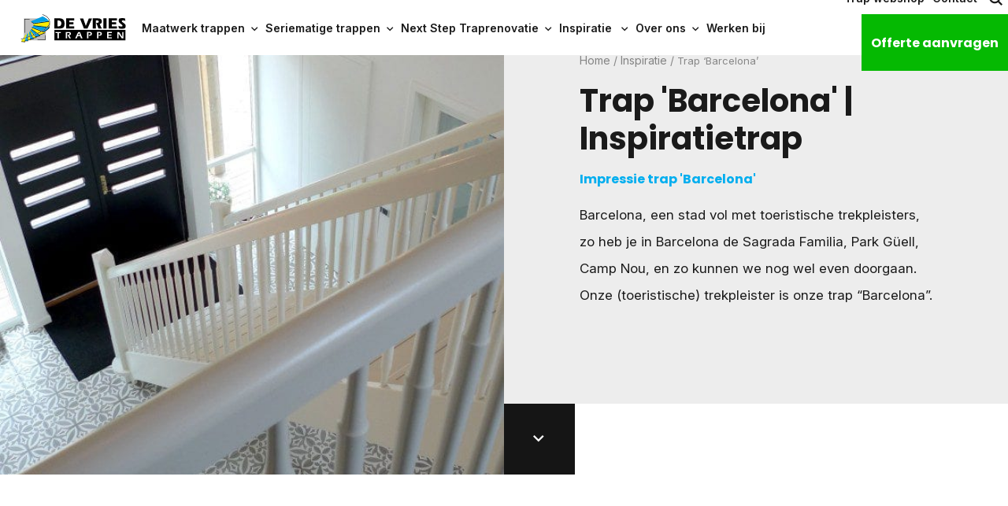

--- FILE ---
content_type: text/html; charset=UTF-8
request_url: https://www.devriestrappen.nl/inspiratie/trap-barcelona/
body_size: 15178
content:
<!DOCTYPE html>
<html lang="nl-NL">

<head>
    <meta http-equiv="X-UA-Compatible" content="IE=edge">

    <meta charset="UTF-8"/>

    <meta name="viewport" content="width=device-width, initial-scale=1">

    <link rel="pingback" href="https://www.devriestrappen.nl/friksbeheer/xmlrpc.php"/>
    
    <link rel="preconnect" href="https://fonts.googleapis.com">
    <link rel="preconnect" href="https://fonts.gstatic.com" crossorigin>
    <link href="https://fonts.googleapis.com/css2?family=Inter:ital,opsz,wght@0,14..32,100..900;1,14..32,100..900&family=Poppins:ital,wght@0,100;0,200;0,300;0,400;0,500;0,600;0,700;0,800;0,900;1,100;1,200;1,300;1,400;1,500;1,600;1,700;1,800;1,900&display=swap" rel="stylesheet">

	<meta name="google-site-verification" content="Z0FQk7EHY5hhjf1M1lCiHjeYxfR5I5OWM1sn9XEUiV4" />
    <meta name="facebook-domain-verification" content="otwtmqbhhq8t4xlajajov5k1k1smei" />

    
    <title>Inspiratie | Trap Barcelona | De Vries Trappen</title>

    <meta name='robots' content='index, follow, max-image-preview:large, max-snippet:-1, max-video-preview:-1' />
	<style>img:is([sizes="auto" i], [sizes^="auto," i]) { contain-intrinsic-size: 3000px 1500px }</style>
	
	<!-- This site is optimized with the Yoast SEO plugin v25.4 - https://yoast.com/wordpress/plugins/seo/ -->
	<meta name="description" content="Barcelona, een stad vol met toeristische trekpleisters, zoals de Sagrada Familia en Park Güell. Onze (toeristische) trekpleister is onze trap “Barcelona”." />
	<link rel="canonical" href="https://www.devriestrappen.nl/inspiratie/trap-barcelona/" />
	<meta property="og:locale" content="nl_NL" />
	<meta property="og:type" content="article" />
	<meta property="og:title" content="Inspiratie | Trap Barcelona | De Vries Trappen" />
	<meta property="og:description" content="Barcelona, een stad vol met toeristische trekpleisters, zoals de Sagrada Familia en Park Güell. Onze (toeristische) trekpleister is onze trap “Barcelona”." />
	<meta property="og:url" content="https://www.devriestrappen.nl/inspiratie/trap-barcelona/" />
	<meta property="og:site_name" content="De Vries Trappen" />
	<meta property="article:publisher" content="https://www.facebook.com/devriestrappen" />
	<meta property="article:modified_time" content="2023-12-27T13:46:38+00:00" />
	<meta property="og:image" content="https://www.devriestrappen.nl/friksbeheer/wp-content/uploads/2018/06/Barcelona-0003-580x1024.jpg" />
	<meta property="og:image:width" content="580" />
	<meta property="og:image:height" content="1024" />
	<meta property="og:image:type" content="image/jpeg" />
	<meta name="twitter:card" content="summary_large_image" />
	<meta name="twitter:label1" content="Geschatte leestijd" />
	<meta name="twitter:data1" content="3 minuten" />
	<script type="application/ld+json" class="yoast-schema-graph">{"@context":"https://schema.org","@graph":[{"@type":"WebPage","@id":"https://www.devriestrappen.nl/inspiratie/trap-barcelona/","url":"https://www.devriestrappen.nl/inspiratie/trap-barcelona/","name":"Inspiratie | Trap Barcelona | De Vries Trappen","isPartOf":{"@id":"https://www.devriestrappen.nl/#website"},"primaryImageOfPage":{"@id":"https://www.devriestrappen.nl/inspiratie/trap-barcelona/#primaryimage"},"image":{"@id":"https://www.devriestrappen.nl/inspiratie/trap-barcelona/#primaryimage"},"thumbnailUrl":"https://www.devriestrappen.nl/friksbeheer/wp-content/uploads/2018/06/Barcelona-0003-580x1024.jpg","datePublished":"2018-08-16T07:35:44+00:00","dateModified":"2023-12-27T13:46:38+00:00","description":"Barcelona, een stad vol met toeristische trekpleisters, zoals de Sagrada Familia en Park Güell. Onze (toeristische) trekpleister is onze trap “Barcelona”.","breadcrumb":{"@id":"https://www.devriestrappen.nl/inspiratie/trap-barcelona/#breadcrumb"},"inLanguage":"nl-NL","potentialAction":[{"@type":"ReadAction","target":["https://www.devriestrappen.nl/inspiratie/trap-barcelona/"]}]},{"@type":"ImageObject","inLanguage":"nl-NL","@id":"https://www.devriestrappen.nl/inspiratie/trap-barcelona/#primaryimage","url":"https://www.devriestrappen.nl/friksbeheer/wp-content/uploads/2018/06/Barcelona-0003-580x1024.jpg","contentUrl":"https://www.devriestrappen.nl/friksbeheer/wp-content/uploads/2018/06/Barcelona-0003-580x1024.jpg","width":580,"height":1024,"caption":"Trap 'Barcelona'"},{"@type":"BreadcrumbList","@id":"https://www.devriestrappen.nl/inspiratie/trap-barcelona/#breadcrumb","itemListElement":[{"@type":"ListItem","position":1,"name":"Home","item":"https://www.devriestrappen.nl/"},{"@type":"ListItem","position":2,"name":"Inspiratie","item":"https://www.devriestrappen.nl/inspiratie/"},{"@type":"ListItem","position":3,"name":"Trap &#8216;Barcelona&#8217;"}]},{"@type":"WebSite","@id":"https://www.devriestrappen.nl/#website","url":"https://www.devriestrappen.nl/","name":"De Vries Trappen","description":"","publisher":{"@id":"https://www.devriestrappen.nl/#organization"},"potentialAction":[{"@type":"SearchAction","target":{"@type":"EntryPoint","urlTemplate":"https://www.devriestrappen.nl/?s={search_term_string}"},"query-input":{"@type":"PropertyValueSpecification","valueRequired":true,"valueName":"search_term_string"}}],"inLanguage":"nl-NL"},{"@type":"Organization","@id":"https://www.devriestrappen.nl/#organization","name":"De Vries Trappen","url":"https://www.devriestrappen.nl/","logo":{"@type":"ImageObject","inLanguage":"nl-NL","@id":"https://www.devriestrappen.nl/#/schema/logo/image/","url":"https://www.devriestrappen.nl/friksbeheer/wp-content/uploads/2025/06/DVTlogo.svg","contentUrl":"https://www.devriestrappen.nl/friksbeheer/wp-content/uploads/2025/06/DVTlogo.svg","caption":"De Vries Trappen"},"image":{"@id":"https://www.devriestrappen.nl/#/schema/logo/image/"},"sameAs":["https://www.facebook.com/devriestrappen","https://nl.linkedin.com/company/de-vries-trappen","https://www.instagram.com/devriestrappen/","https://nl.pinterest.com/devriestrappen/"]}]}</script>
	<!-- / Yoast SEO plugin. -->


<link rel='dns-prefetch' href='//tagging.devriestrappen.nl' />
<link rel='dns-prefetch' href='//code.jquery.com' />
<link rel='dns-prefetch' href='//pro.fontawesome.com' />
<script type="text/javascript">
/* <![CDATA[ */
window._wpemojiSettings = {"baseUrl":"https:\/\/s.w.org\/images\/core\/emoji\/15.1.0\/72x72\/","ext":".png","svgUrl":"https:\/\/s.w.org\/images\/core\/emoji\/15.1.0\/svg\/","svgExt":".svg","source":{"concatemoji":"https:\/\/www.devriestrappen.nl\/friksbeheer\/wp-includes\/js\/wp-emoji-release.min.js?ver=6.8.1"}};
/*! This file is auto-generated */
!function(i,n){var o,s,e;function c(e){try{var t={supportTests:e,timestamp:(new Date).valueOf()};sessionStorage.setItem(o,JSON.stringify(t))}catch(e){}}function p(e,t,n){e.clearRect(0,0,e.canvas.width,e.canvas.height),e.fillText(t,0,0);var t=new Uint32Array(e.getImageData(0,0,e.canvas.width,e.canvas.height).data),r=(e.clearRect(0,0,e.canvas.width,e.canvas.height),e.fillText(n,0,0),new Uint32Array(e.getImageData(0,0,e.canvas.width,e.canvas.height).data));return t.every(function(e,t){return e===r[t]})}function u(e,t,n){switch(t){case"flag":return n(e,"\ud83c\udff3\ufe0f\u200d\u26a7\ufe0f","\ud83c\udff3\ufe0f\u200b\u26a7\ufe0f")?!1:!n(e,"\ud83c\uddfa\ud83c\uddf3","\ud83c\uddfa\u200b\ud83c\uddf3")&&!n(e,"\ud83c\udff4\udb40\udc67\udb40\udc62\udb40\udc65\udb40\udc6e\udb40\udc67\udb40\udc7f","\ud83c\udff4\u200b\udb40\udc67\u200b\udb40\udc62\u200b\udb40\udc65\u200b\udb40\udc6e\u200b\udb40\udc67\u200b\udb40\udc7f");case"emoji":return!n(e,"\ud83d\udc26\u200d\ud83d\udd25","\ud83d\udc26\u200b\ud83d\udd25")}return!1}function f(e,t,n){var r="undefined"!=typeof WorkerGlobalScope&&self instanceof WorkerGlobalScope?new OffscreenCanvas(300,150):i.createElement("canvas"),a=r.getContext("2d",{willReadFrequently:!0}),o=(a.textBaseline="top",a.font="600 32px Arial",{});return e.forEach(function(e){o[e]=t(a,e,n)}),o}function t(e){var t=i.createElement("script");t.src=e,t.defer=!0,i.head.appendChild(t)}"undefined"!=typeof Promise&&(o="wpEmojiSettingsSupports",s=["flag","emoji"],n.supports={everything:!0,everythingExceptFlag:!0},e=new Promise(function(e){i.addEventListener("DOMContentLoaded",e,{once:!0})}),new Promise(function(t){var n=function(){try{var e=JSON.parse(sessionStorage.getItem(o));if("object"==typeof e&&"number"==typeof e.timestamp&&(new Date).valueOf()<e.timestamp+604800&&"object"==typeof e.supportTests)return e.supportTests}catch(e){}return null}();if(!n){if("undefined"!=typeof Worker&&"undefined"!=typeof OffscreenCanvas&&"undefined"!=typeof URL&&URL.createObjectURL&&"undefined"!=typeof Blob)try{var e="postMessage("+f.toString()+"("+[JSON.stringify(s),u.toString(),p.toString()].join(",")+"));",r=new Blob([e],{type:"text/javascript"}),a=new Worker(URL.createObjectURL(r),{name:"wpTestEmojiSupports"});return void(a.onmessage=function(e){c(n=e.data),a.terminate(),t(n)})}catch(e){}c(n=f(s,u,p))}t(n)}).then(function(e){for(var t in e)n.supports[t]=e[t],n.supports.everything=n.supports.everything&&n.supports[t],"flag"!==t&&(n.supports.everythingExceptFlag=n.supports.everythingExceptFlag&&n.supports[t]);n.supports.everythingExceptFlag=n.supports.everythingExceptFlag&&!n.supports.flag,n.DOMReady=!1,n.readyCallback=function(){n.DOMReady=!0}}).then(function(){return e}).then(function(){var e;n.supports.everything||(n.readyCallback(),(e=n.source||{}).concatemoji?t(e.concatemoji):e.wpemoji&&e.twemoji&&(t(e.twemoji),t(e.wpemoji)))}))}((window,document),window._wpemojiSettings);
/* ]]> */
</script>
<style id='wp-emoji-styles-inline-css' type='text/css'>

	img.wp-smiley, img.emoji {
		display: inline !important;
		border: none !important;
		box-shadow: none !important;
		height: 1em !important;
		width: 1em !important;
		margin: 0 0.07em !important;
		vertical-align: -0.1em !important;
		background: none !important;
		padding: 0 !important;
	}
</style>
<link rel='stylesheet' id='wp-block-library-css' href='https://www.devriestrappen.nl/friksbeheer/wp-includes/css/dist/block-library/style.min.css?ver=6.8.1' type='text/css' media='all' />
<style id='classic-theme-styles-inline-css' type='text/css'>
/*! This file is auto-generated */
.wp-block-button__link{color:#fff;background-color:#32373c;border-radius:9999px;box-shadow:none;text-decoration:none;padding:calc(.667em + 2px) calc(1.333em + 2px);font-size:1.125em}.wp-block-file__button{background:#32373c;color:#fff;text-decoration:none}
</style>
<style id='global-styles-inline-css' type='text/css'>
:root{--wp--preset--aspect-ratio--square: 1;--wp--preset--aspect-ratio--4-3: 4/3;--wp--preset--aspect-ratio--3-4: 3/4;--wp--preset--aspect-ratio--3-2: 3/2;--wp--preset--aspect-ratio--2-3: 2/3;--wp--preset--aspect-ratio--16-9: 16/9;--wp--preset--aspect-ratio--9-16: 9/16;--wp--preset--color--black: #000000;--wp--preset--color--cyan-bluish-gray: #abb8c3;--wp--preset--color--white: #ffffff;--wp--preset--color--pale-pink: #f78da7;--wp--preset--color--vivid-red: #cf2e2e;--wp--preset--color--luminous-vivid-orange: #ff6900;--wp--preset--color--luminous-vivid-amber: #fcb900;--wp--preset--color--light-green-cyan: #7bdcb5;--wp--preset--color--vivid-green-cyan: #00d084;--wp--preset--color--pale-cyan-blue: #8ed1fc;--wp--preset--color--vivid-cyan-blue: #0693e3;--wp--preset--color--vivid-purple: #9b51e0;--wp--preset--gradient--vivid-cyan-blue-to-vivid-purple: linear-gradient(135deg,rgba(6,147,227,1) 0%,rgb(155,81,224) 100%);--wp--preset--gradient--light-green-cyan-to-vivid-green-cyan: linear-gradient(135deg,rgb(122,220,180) 0%,rgb(0,208,130) 100%);--wp--preset--gradient--luminous-vivid-amber-to-luminous-vivid-orange: linear-gradient(135deg,rgba(252,185,0,1) 0%,rgba(255,105,0,1) 100%);--wp--preset--gradient--luminous-vivid-orange-to-vivid-red: linear-gradient(135deg,rgba(255,105,0,1) 0%,rgb(207,46,46) 100%);--wp--preset--gradient--very-light-gray-to-cyan-bluish-gray: linear-gradient(135deg,rgb(238,238,238) 0%,rgb(169,184,195) 100%);--wp--preset--gradient--cool-to-warm-spectrum: linear-gradient(135deg,rgb(74,234,220) 0%,rgb(151,120,209) 20%,rgb(207,42,186) 40%,rgb(238,44,130) 60%,rgb(251,105,98) 80%,rgb(254,248,76) 100%);--wp--preset--gradient--blush-light-purple: linear-gradient(135deg,rgb(255,206,236) 0%,rgb(152,150,240) 100%);--wp--preset--gradient--blush-bordeaux: linear-gradient(135deg,rgb(254,205,165) 0%,rgb(254,45,45) 50%,rgb(107,0,62) 100%);--wp--preset--gradient--luminous-dusk: linear-gradient(135deg,rgb(255,203,112) 0%,rgb(199,81,192) 50%,rgb(65,88,208) 100%);--wp--preset--gradient--pale-ocean: linear-gradient(135deg,rgb(255,245,203) 0%,rgb(182,227,212) 50%,rgb(51,167,181) 100%);--wp--preset--gradient--electric-grass: linear-gradient(135deg,rgb(202,248,128) 0%,rgb(113,206,126) 100%);--wp--preset--gradient--midnight: linear-gradient(135deg,rgb(2,3,129) 0%,rgb(40,116,252) 100%);--wp--preset--font-size--small: 13px;--wp--preset--font-size--medium: 20px;--wp--preset--font-size--large: 36px;--wp--preset--font-size--x-large: 42px;--wp--preset--spacing--20: 0.44rem;--wp--preset--spacing--30: 0.67rem;--wp--preset--spacing--40: 1rem;--wp--preset--spacing--50: 1.5rem;--wp--preset--spacing--60: 2.25rem;--wp--preset--spacing--70: 3.38rem;--wp--preset--spacing--80: 5.06rem;--wp--preset--shadow--natural: 6px 6px 9px rgba(0, 0, 0, 0.2);--wp--preset--shadow--deep: 12px 12px 50px rgba(0, 0, 0, 0.4);--wp--preset--shadow--sharp: 6px 6px 0px rgba(0, 0, 0, 0.2);--wp--preset--shadow--outlined: 6px 6px 0px -3px rgba(255, 255, 255, 1), 6px 6px rgba(0, 0, 0, 1);--wp--preset--shadow--crisp: 6px 6px 0px rgba(0, 0, 0, 1);}:where(.is-layout-flex){gap: 0.5em;}:where(.is-layout-grid){gap: 0.5em;}body .is-layout-flex{display: flex;}.is-layout-flex{flex-wrap: wrap;align-items: center;}.is-layout-flex > :is(*, div){margin: 0;}body .is-layout-grid{display: grid;}.is-layout-grid > :is(*, div){margin: 0;}:where(.wp-block-columns.is-layout-flex){gap: 2em;}:where(.wp-block-columns.is-layout-grid){gap: 2em;}:where(.wp-block-post-template.is-layout-flex){gap: 1.25em;}:where(.wp-block-post-template.is-layout-grid){gap: 1.25em;}.has-black-color{color: var(--wp--preset--color--black) !important;}.has-cyan-bluish-gray-color{color: var(--wp--preset--color--cyan-bluish-gray) !important;}.has-white-color{color: var(--wp--preset--color--white) !important;}.has-pale-pink-color{color: var(--wp--preset--color--pale-pink) !important;}.has-vivid-red-color{color: var(--wp--preset--color--vivid-red) !important;}.has-luminous-vivid-orange-color{color: var(--wp--preset--color--luminous-vivid-orange) !important;}.has-luminous-vivid-amber-color{color: var(--wp--preset--color--luminous-vivid-amber) !important;}.has-light-green-cyan-color{color: var(--wp--preset--color--light-green-cyan) !important;}.has-vivid-green-cyan-color{color: var(--wp--preset--color--vivid-green-cyan) !important;}.has-pale-cyan-blue-color{color: var(--wp--preset--color--pale-cyan-blue) !important;}.has-vivid-cyan-blue-color{color: var(--wp--preset--color--vivid-cyan-blue) !important;}.has-vivid-purple-color{color: var(--wp--preset--color--vivid-purple) !important;}.has-black-background-color{background-color: var(--wp--preset--color--black) !important;}.has-cyan-bluish-gray-background-color{background-color: var(--wp--preset--color--cyan-bluish-gray) !important;}.has-white-background-color{background-color: var(--wp--preset--color--white) !important;}.has-pale-pink-background-color{background-color: var(--wp--preset--color--pale-pink) !important;}.has-vivid-red-background-color{background-color: var(--wp--preset--color--vivid-red) !important;}.has-luminous-vivid-orange-background-color{background-color: var(--wp--preset--color--luminous-vivid-orange) !important;}.has-luminous-vivid-amber-background-color{background-color: var(--wp--preset--color--luminous-vivid-amber) !important;}.has-light-green-cyan-background-color{background-color: var(--wp--preset--color--light-green-cyan) !important;}.has-vivid-green-cyan-background-color{background-color: var(--wp--preset--color--vivid-green-cyan) !important;}.has-pale-cyan-blue-background-color{background-color: var(--wp--preset--color--pale-cyan-blue) !important;}.has-vivid-cyan-blue-background-color{background-color: var(--wp--preset--color--vivid-cyan-blue) !important;}.has-vivid-purple-background-color{background-color: var(--wp--preset--color--vivid-purple) !important;}.has-black-border-color{border-color: var(--wp--preset--color--black) !important;}.has-cyan-bluish-gray-border-color{border-color: var(--wp--preset--color--cyan-bluish-gray) !important;}.has-white-border-color{border-color: var(--wp--preset--color--white) !important;}.has-pale-pink-border-color{border-color: var(--wp--preset--color--pale-pink) !important;}.has-vivid-red-border-color{border-color: var(--wp--preset--color--vivid-red) !important;}.has-luminous-vivid-orange-border-color{border-color: var(--wp--preset--color--luminous-vivid-orange) !important;}.has-luminous-vivid-amber-border-color{border-color: var(--wp--preset--color--luminous-vivid-amber) !important;}.has-light-green-cyan-border-color{border-color: var(--wp--preset--color--light-green-cyan) !important;}.has-vivid-green-cyan-border-color{border-color: var(--wp--preset--color--vivid-green-cyan) !important;}.has-pale-cyan-blue-border-color{border-color: var(--wp--preset--color--pale-cyan-blue) !important;}.has-vivid-cyan-blue-border-color{border-color: var(--wp--preset--color--vivid-cyan-blue) !important;}.has-vivid-purple-border-color{border-color: var(--wp--preset--color--vivid-purple) !important;}.has-vivid-cyan-blue-to-vivid-purple-gradient-background{background: var(--wp--preset--gradient--vivid-cyan-blue-to-vivid-purple) !important;}.has-light-green-cyan-to-vivid-green-cyan-gradient-background{background: var(--wp--preset--gradient--light-green-cyan-to-vivid-green-cyan) !important;}.has-luminous-vivid-amber-to-luminous-vivid-orange-gradient-background{background: var(--wp--preset--gradient--luminous-vivid-amber-to-luminous-vivid-orange) !important;}.has-luminous-vivid-orange-to-vivid-red-gradient-background{background: var(--wp--preset--gradient--luminous-vivid-orange-to-vivid-red) !important;}.has-very-light-gray-to-cyan-bluish-gray-gradient-background{background: var(--wp--preset--gradient--very-light-gray-to-cyan-bluish-gray) !important;}.has-cool-to-warm-spectrum-gradient-background{background: var(--wp--preset--gradient--cool-to-warm-spectrum) !important;}.has-blush-light-purple-gradient-background{background: var(--wp--preset--gradient--blush-light-purple) !important;}.has-blush-bordeaux-gradient-background{background: var(--wp--preset--gradient--blush-bordeaux) !important;}.has-luminous-dusk-gradient-background{background: var(--wp--preset--gradient--luminous-dusk) !important;}.has-pale-ocean-gradient-background{background: var(--wp--preset--gradient--pale-ocean) !important;}.has-electric-grass-gradient-background{background: var(--wp--preset--gradient--electric-grass) !important;}.has-midnight-gradient-background{background: var(--wp--preset--gradient--midnight) !important;}.has-small-font-size{font-size: var(--wp--preset--font-size--small) !important;}.has-medium-font-size{font-size: var(--wp--preset--font-size--medium) !important;}.has-large-font-size{font-size: var(--wp--preset--font-size--large) !important;}.has-x-large-font-size{font-size: var(--wp--preset--font-size--x-large) !important;}
:where(.wp-block-post-template.is-layout-flex){gap: 1.25em;}:where(.wp-block-post-template.is-layout-grid){gap: 1.25em;}
:where(.wp-block-columns.is-layout-flex){gap: 2em;}:where(.wp-block-columns.is-layout-grid){gap: 2em;}
:root :where(.wp-block-pullquote){font-size: 1.5em;line-height: 1.6;}
</style>
<link rel='stylesheet' id='fancy-css' href='https://www.devriestrappen.nl/friksbeheer/wp-content/themes/devriestrappen/assets/css/jquery.fancybox.css?ver=6.8.1' type='text/css' media='all' />
<link rel='stylesheet' id='slick-css' href='https://www.devriestrappen.nl/friksbeheer/wp-content/themes/devriestrappen/assets/css/slick.css?ver=6.8.1' type='text/css' media='all' />
<link rel='stylesheet' id='icons-css' href='https://pro.fontawesome.com/releases/v5.15.2/css/all.css?ver=6.8.1' type='text/css' media='all' />
<link rel='stylesheet' id='icon-css' href='https://www.devriestrappen.nl/friksbeheer/wp-content/themes/devriestrappen/assets/css/icon.css?ver=6.8.1' type='text/css' media='all' />
<link rel='stylesheet' id='font-css' href='https://www.devriestrappen.nl/friksbeheer/wp-content/themes/devriestrappen/assets/css/font.css?ver=6.8.1' type='text/css' media='all' />
<link rel='stylesheet' id='normalize-css' href='https://www.devriestrappen.nl/friksbeheer/wp-content/themes/devriestrappen/assets/css/normalize.css?ver=6.8.1' type='text/css' media='all' />
<link rel='stylesheet' id='main-css' href='https://www.devriestrappen.nl/friksbeheer/wp-content/themes/devriestrappen/assets/css/main.css?ver=2.0.7.1' type='text/css' media='all' />
<link rel='stylesheet' id='material-icons-css' href='https://www.devriestrappen.nl/friksbeheer/wp-content/themes/devriestrappen/assets/css/material-icons.css?ver=6.8.1' type='text/css' media='all' />
<script type="text/javascript" id="tagging-domain-src-js-after">
/* <![CDATA[ */
window.tagging_domain = "https://tagging.devriestrappen.nl";
/* ]]> */
</script>
<script type="text/javascript" id="tagging-gtm-script-js-after">
/* <![CDATA[ */
  (function(){function t(t,e,r){if("cookie"===t){var n=document.cookie.split(";");for(var o=0;o<n.length;o++){var i=n[o].split("=");if(i[0].trim()===e)return i[1]}}else if("localStorage"===t)return localStorage.getItem(e);else if("jsVariable"===t)return window[e];else console.warn("invalid uid source",t)}function e(e,r,n){var o=document.createElement("script");o.async=!0,o.src=r,e.insertBefore(o,n)}function r(r,n,o,i,a){var c,s=!1;try{var u=navigator.userAgent,f=/Version\/([0-9\._]+)(.*Mobile)?.*Safari.*/.exec(u);f&&parseFloat(f[1])>=16.4&&(c=t(o,i,""),s=!0)}catch(t){console.error(t)}var l=window[a]=window[a]||[];l.push({"gtm.start":(new Date).getTime(),event:"gtm.js"});var g=r+"/OE5MUVJLJmVu.js?sp="+n+(s?"&enableCK=true":"")+(c?"&mcookie="+encodeURIComponent(c):""),d=document.getElementsByTagName("script")[0];e(d.parentNode,g,d)}r("https://tagging.devriestrappen.nl","TCL7DCW","cookie","_taggingmk","dataLayer")})();
/* ]]> */
</script>
<script type="text/javascript" src="https://www.devriestrappen.nl/friksbeheer/wp-includes/js/jquery/jquery.min.js?ver=3.7.1" id="jquery-core-js"></script>
<script type="text/javascript" src="https://www.devriestrappen.nl/friksbeheer/wp-includes/js/jquery/jquery-migrate.min.js?ver=3.4.1" id="jquery-migrate-js"></script>
<script type="text/javascript" src="https://code.jquery.com/ui/1.12.1/jquery-ui.js?ver=1" id="jquery-ui-js"></script>
<link rel="https://api.w.org/" href="https://www.devriestrappen.nl/wp-json/" /><link rel="EditURI" type="application/rsd+xml" title="RSD" href="https://www.devriestrappen.nl/friksbeheer/xmlrpc.php?rsd" />
<link rel='shortlink' href='https://www.devriestrappen.nl/?p=2286' />
<link rel="alternate" title="oEmbed (JSON)" type="application/json+oembed" href="https://www.devriestrappen.nl/wp-json/oembed/1.0/embed?url=https%3A%2F%2Fwww.devriestrappen.nl%2Finspiratie%2Ftrap-barcelona%2F" />
<link rel="alternate" title="oEmbed (XML)" type="text/xml+oembed" href="https://www.devriestrappen.nl/wp-json/oembed/1.0/embed?url=https%3A%2F%2Fwww.devriestrappen.nl%2Finspiratie%2Ftrap-barcelona%2F&#038;format=xml" />
<meta name=“facebook-domain-verification” content=“otwtmqbhhq8t4xlajajov5k1k1smei” />
<script id="mcjs">!function(c,h,i,m,p){m=c.createElement(h),p=c.getElementsByTagName(h)[0],m.async=1,m.src=i,p.parentNode.insertBefore(m,p)}(document,"script","https://chimpstatic.com/mcjs-connected/js/users/7a4ea5372082f396c41faab0d/b78d9669d364c8521c98df496.js");</script>       <meta name="tagging-version" content="2.1.6"><!--[if lt IE 9]><script src="http://html5shim.googlecode.com/svn/trunk/html5.js"></script><![endif]--><link rel="icon" href="https://www.devriestrappen.nl/friksbeheer/wp-content/uploads/2018/04/cropped-logo-150x150.png" sizes="32x32" />
<link rel="icon" href="https://www.devriestrappen.nl/friksbeheer/wp-content/uploads/2018/04/cropped-logo-200x200.png" sizes="192x192" />
<link rel="apple-touch-icon" href="https://www.devriestrappen.nl/friksbeheer/wp-content/uploads/2018/04/cropped-logo-200x200.png" />
<meta name="msapplication-TileImage" content="https://www.devriestrappen.nl/friksbeheer/wp-content/uploads/2018/04/cropped-logo-300x300.png" />
		<style type="text/css" id="wp-custom-css">
			@media only screen and (max-width: 768px) {
.page-id-14245 .content-block__gallery .gallery__item__image {
    background-position: top;
	}
}		</style>
		
    <!-- Anti-flicker snippet (recommended)
<style>.async-hide { /* opacity: 0 !important */} </style> -->
    </head>

<body class="wp-singular inspiratie-template-default single single-inspiratie postid-2286 wp-custom-logo wp-theme-devriestrappen">
<div class="body-container">
    <div class="dim"></div>

    <header class="band header">
        <div class="header__inner clearfix">
            <div class="header__resp">
                <div class="header__resp__nav-icon">
                    <span></span>
                    <span></span>
                    <span></span>
                    <span></span>
                </div>
            </div>
            <div class="header__left">
                <a class="header__logo" title="De Vries Trappen" alt="De Vries Trappen" href="https://www.devriestrappen.nl"><img alt="De Vries Trappen" src="https://www.devriestrappen.nl/friksbeheer/wp-content/uploads/2025/06/DVTlogo.svg"/></a>                <ul class="header-menu"><li class="header-menu__item"><span>Maatwerk trappen<i class="icon icon-iconfont-arrow-down"></i></span><div class="megamenu"><div class="submenu"><div class="submenu__tab-links"><a class="submenu__tab-links__btn " data-tab="#onze_maatwerk_trappen" href="https://www.devriestrappen.nl/maatwerk-trappen/">Onze maatwerk trappen<i class="icon icon-iconfont-arrow-right"></i></a><a class="submenu__tab-links__btn " data-tab="#houten_trappen" href="https://www.devriestrappen.nl/maatwerk-trappen/houten-trappen/">Houten trappen<i class="icon icon-iconfont-arrow-right"></i></a><a class="submenu__tab-links__btn " data-tab="#bordestrappen" href="https://www.devriestrappen.nl/maatwerk-trappen/bordestrap/">Bordestrappen<i class="icon icon-iconfont-arrow-right"></i></a><a class="submenu__tab-links__btn " data-tab="#moderne_trappen" href="https://www.devriestrappen.nl/maatwerk-trappen/moderne-trappen/">Moderne trappen<i class="icon icon-iconfont-arrow-right"></i></a><a class="submenu__tab-links__btn " data-tab="#design_trappen" href="https://www.devriestrappen.nl/maatwerk-trappen/design-trappen/">Design trappen<i class="icon icon-iconfont-arrow-right"></i></a><a class="submenu__tab-links__btn " data-tab="#klassieke_trappen" href="https://www.devriestrappen.nl/maatwerk-trappen/klassieke-trappen/">Klassieke trappen<i class="icon icon-iconfont-arrow-right"></i></a><a class="submenu__tab-links__btn " data-tab="#next_step_trappen" href="https://www.devriestrappen.nl/maatwerk-trappen/next-step-trappen/">Next Step trappen<i class="icon icon-iconfont-arrow-right"></i></a><a class="submenu__tab-links__btn active" data-tab="#alle_soorten_trappen" href="https://www.devriestrappen.nl/soorten-trappen/">Alle soorten trappen<i class="icon icon-iconfont-arrow-right"></i></a></div><div class="submenu__tab-content"><div id="onze_maatwerk_trappen" class="submenu__tab-content__tab active"><div class="submenu__tab-content__inner"><div class="submenu__tab-content__text"><div class="h3">Onze maatwerk trappen</div><p>Het maakt niet uit of je op zoek bent naar een ronde of rechte trap, met bijzondere spijlen of juist helemaal zonder; bij De Vries Trappen maken we het allemaal. Van de meest standaard tot de meest complexe trap, bij ons ben je aan het juiste adres.</p><div class="submenu__tab-content__text__bottom"><a class="btn" href="https://www.devriestrappen.nl/maatwerk-trappen/" target="">Onze maatwerk trappen</a></div></div><div class="submenu__tab-content__image" style="background-image: url(https://www.devriestrappen.nl/friksbeheer/wp-content/uploads/2025/09/MMP_9964-650x433.webp);"></div></div></div><div id="houten_trappen" class="submenu__tab-content__tab "><div class="submenu__tab-content__inner"><div class="submenu__tab-content__text"><div class="h3">Houten trappen</div><p>Houten trappen zijn échte sfeermakers in jouw interieur. Creëer een warm en knus gevoel met een houten trap op maat. Kies voor een moderne trap, klassieke trap of design trap. Je krijgt gegarandeerd een authentieke trap van hoogwaardige kwaliteit.</p><div class="submenu__tab-content__text__bottom"><a class="btn" href="https://www.devriestrappen.nl/maatwerk-trappen/houten-trappen/" target="">Houten trappen</a></div></div><div class="submenu__tab-content__image" style="background-image: url(https://www.devriestrappen.nl/friksbeheer/wp-content/uploads/2025/09/Haren-241001-DVT-3K2A6350-650x433.webp);"></div></div></div><div id="bordestrappen" class="submenu__tab-content__tab "><div class="submenu__tab-content__inner"><div class="submenu__tab-content__text"><div class="h3">Bordestrappen</div><p>Een bordestrap is een type trap met meerdere platformen. Deze platformen - ook wel bordessen genoemd - zijn bedoeld als rustpunt in de trap. Een bordestrap is een stijlvol alternatief voor in jouw interieur. Ook wanneer je een grote hoogte moet overbruggen biedt het een uitkomst.</p><div class="submenu__tab-content__text__bottom"><a class="btn" href="https://www.devriestrappen.nl/maatwerk-trappen/bordestrap/" target="">Bordestrappen</a></div></div><div class="submenu__tab-content__image" style="background-image: url(https://www.devriestrappen.nl/friksbeheer/wp-content/uploads/2025/09/MP_VT_Heemstede_2-1-650x433.webp);"></div></div></div><div id="moderne_trappen" class="submenu__tab-content__tab "><div class="submenu__tab-content__inner"><div class="submenu__tab-content__text"><div class="h3">Moderne trappen</div><p>Voor een moderne trap zijn de opties vrijwel oneindig en dat zorgt soms voor best wat keuzestress. Bij De Vries Trappen denken we graag met je mee over de trap van jouw dromen. Daarnaast kunnen wij je door het gebruik van ons ontwerpprogramma al een idee van jouw droomtrap geven voordat deze geplaatst wordt. Wel zo fijn!</p><div class="submenu__tab-content__text__bottom"><a class="btn" href="https://www.devriestrappen.nl/maatwerk-trappen/moderne-trappen/" target="">Moderne trappen</a></div></div><div class="submenu__tab-content__image" style="background-image: url(https://www.devriestrappen.nl/friksbeheer/wp-content/uploads/2023/05/eiken-z-trap-tussen-wanden-400x600.jpg);"></div></div></div><div id="design_trappen" class="submenu__tab-content__tab "><div class="submenu__tab-content__inner"><div class="submenu__tab-content__text"><div class="h3">Design trappen</div><p>Als wij het over design trappen hebben, spreken we dus over bijzonder vormgegeven trappen. Trappen die afwijken van de standaard in vorm, materiaal en afwerking. Een bijzondere trap, waar iedereen die hem ziet even twee keer naar kijkt.</p><div class="submenu__tab-content__text__bottom"><a class="btn" href="https://www.devriestrappen.nl/maatwerk-trappen/design-trappen/" target="">Design trappen</a></div></div><div class="submenu__tab-content__image" style="background-image: url(https://www.devriestrappen.nl/friksbeheer/wp-content/uploads/2020/10/medellin-vierkant.png);"></div></div></div><div id="klassieke_trappen" class="submenu__tab-content__tab "><div class="submenu__tab-content__inner"><div class="submenu__tab-content__text"><div class="h3">Klassieke trappen</div><p>Je hebt mooie klassieke trappen... en héle mooie klassieke trappen. Bij ons kun je terecht voor die overtreffende trap. Een klassieke trap voegt veel aan jouw interieur toe. Een klassieke trap heeft een luxe uitstraling en geeft ontzettend veel sfeer aan de ruimte. We zouden het bijna een kunstwerk willen noemen.</p><div class="submenu__tab-content__text__bottom"><a class="btn" href="https://www.devriestrappen.nl/maatwerk-trappen/klassieke-trappen/" target="">Klassieke trappen</a></div></div><div class="submenu__tab-content__image" style="background-image: url(https://www.devriestrappen.nl/friksbeheer/wp-content/uploads/2025/09/DeVries-Trappen-20220314-3K2A0513-400x600.webp);"></div></div></div><div id="next_step_trappen" class="submenu__tab-content__tab "><div class="submenu__tab-content__inner"><div class="submenu__tab-content__text"><div class="h3">Next Step trappen</div><p>Wie voor de Next Step-collectie kiest, is verzekerd van een unieke trap. Een trap met een perfecte maatvoering en eigen stijl. Helemaal passend in de sfeer van jouw woning of bedrijfspand. Nieuw, verfrissend, modern, slijtvast, veilig, onderhoudsvrij, kleurecht, milieuvriendelijk én duurzaam. Klinkt goed, toch?</p><div class="submenu__tab-content__text__bottom"><a class="btn" href="https://www.devriestrappen.nl/maatwerk-trappen/next-step-trappen/" target="">Next Step trappen</a></div></div><div class="submenu__tab-content__image" style="background-image: url(https://www.devriestrappen.nl/friksbeheer/wp-content/uploads/2024/07/IMG_9443-Verbeterd-NR-Klein-400x600.png);"></div></div></div><div id="alle_soorten_trappen" class="submenu__tab-content__tab "><div class="submenu__tab-content__inner"><div class="submenu__tab-content__text"><div class="h3">Alle soorten trappen</div><p>De Vries Trappen biedt trappen in alle soorten en maten. Voor elke situatie vinden wij wel een oplossing. Wij helpen je dan ook graag bij het meedenken over de mogelijkheden. Wordt het een moderne trap? Of kies je toch voor een klassieke trap? Bekijk alle soorten trappen!</p><div class="submenu__tab-content__text__bottom"><a class="btn" href="https://www.devriestrappen.nl/soorten-trappen/" target="">Alle soorten trappen</a></div></div><div class="submenu__tab-content__image" style="background-image: url(https://www.devriestrappen.nl/friksbeheer/wp-content/uploads/2024/09/Showroom-De-Vries-Trappen-9-650x433.jpg);"></div></div></div></div></div></div></li><li class="header-menu__item"><span>Seriematige trappen<i class="icon icon-iconfont-arrow-down"></i></span><div class="megamenu"><div class="submenu"><div class="submenu__tab-links"><a class="submenu__tab-links__btn " data-tab="#seriematige_trappen" href="https://www.devriestrappen.nl/seriematige-trappen/">Seriematige trappen<i class="icon icon-iconfont-arrow-right"></i></a><a class="submenu__tab-links__btn " data-tab="#traptorens" href="https://www.devriestrappen.nl/traptorens/">Traptorens<i class="icon icon-iconfont-arrow-right"></i></a><a class="submenu__tab-links__btn " data-tab="#bim" href="https://www.devriestrappen.nl/seriematige-trappen/bim/">BIM<i class="icon icon-iconfont-arrow-right"></i></a><a class="submenu__tab-links__btn " data-tab="#keuze_koper" href="https://www.devriestrappen.nl/seriematige-trappen/keuze-koper/">Keuze koper<i class="icon icon-iconfont-arrow-right"></i></a><a class="submenu__tab-links__btn " data-tab="#co-maker" href="https://www.devriestrappen.nl/seriematige-trappen/co-maker/">Co-maker<i class="icon icon-iconfont-arrow-right"></i></a><a class="submenu__tab-links__btn active" data-tab="#prefab_trappen" href="https://www.devriestrappen.nl/prefab-houten-trappen/">Prefab trappen<i class="icon icon-iconfont-arrow-right"></i></a></div><div class="submenu__tab-content"><div id="seriematige_trappen" class="submenu__tab-content__tab active"><div class="submenu__tab-content__inner"><div class="submenu__tab-content__text"><div class="h3">Seriematige trappen</div><p>Wij vervaardigen seriematige trappen voor onder andere aannemers en woningcorporaties. Daarbij nemen we je zoveel mogelijk het werk uit handen: wij zorgen voor perfecte maatvoering en de uitvoering van specifieke wensen, met een directe no-nonsense aanpak.   </p><div class="submenu__tab-content__text__bottom"><a class="btn" href="https://www.devriestrappen.nl/seriematige-trappen/" target="">Meer over seriematige trappen</a></div></div><div class="submenu__tab-content__image" style="background-image: url(https://www.devriestrappen.nl/friksbeheer/wp-content/uploads/2024/09/seriematig1-2-2-web_650x600-1.jpg);"></div></div></div><div id="traptorens" class="submenu__tab-content__tab "><div class="submenu__tab-content__inner"><div class="submenu__tab-content__text"><div class="h3">Traptorens</div><p>We merken dat er steeds vaker de wens is om tijdens de bouw op een veilige en snelle manier gebruik te maken van de trap. Dit heeft geleid tot de ontwikkeling van onze traptorens, waarbij wandenbouw, trappen, veiligheid en mogelijk installatiewerk samenkomen. Met andere woorden, we leveren een complete kern voor een woning waarin meerdere disciplines zijn geïntegreerd.

</p><div class="submenu__tab-content__text__bottom"><a class="btn" href="https://www.devriestrappen.nl/traptorens/" target="">Meer over traptorens</a></div></div><div class="submenu__tab-content__image" style="background-image: url(https://www.devriestrappen.nl/friksbeheer/wp-content/uploads/2024/09/RemoteMediaFile_6553903_0_2022_03_01_10_59_04-650x366-1.jpg);"></div></div></div><div id="bim" class="submenu__tab-content__tab "><div class="submenu__tab-content__inner"><div class="submenu__tab-content__text"><div class="h3">BIM</div><p>(Nieuw)bouwprojecten staan of vallen bij een realistische planning en juiste uitvoering. Daarom kun je bij ons al van tevoren zien hoe de door jou bestelde trappen eruit komen te zien in de woning(en), door middel van BIM-software. Zo ben je zeker van een mooi resultaat.</p><div class="submenu__tab-content__text__bottom"><a class="btn" href="https://www.devriestrappen.nl/seriematige-trappen/bim/" target="">Meer over BIM</a></div></div><div class="submenu__tab-content__image" style="background-image: url(https://www.devriestrappen.nl/friksbeheer/wp-content/uploads/2025/09/250707-DVT-3K2A7199-650x433.webp);"></div></div></div><div id="keuze_koper" class="submenu__tab-content__tab "><div class="submenu__tab-content__inner"><div class="submenu__tab-content__text"><div class="h3">Keuze koper</div><p>Wij bieden je de mogelijkheid om kopers hun eigen trappen te laten ontwerpen, zonder dat het jou als aannemer extra moeite kost. Kopers kunnen online hun droomtrap visualiseren, of langskomen in de showroom om de vele verschillende opties te bekijken. Bied jouw klant de service van De Vries Trappen en doe hen versteld staan.</p><div class="submenu__tab-content__text__bottom"><a class="btn" href="https://www.devriestrappen.nl/seriematige-trappen/keuze-koper/" target="">Meer over keuze koper</a></div></div><div class="submenu__tab-content__image" style="background-image: url(https://www.devriestrappen.nl/friksbeheer/wp-content/uploads/2024/09/keuzekoper1-1.jpg);"></div></div></div><div id="co-maker" class="submenu__tab-content__tab "><div class="submenu__tab-content__inner"><div class="submenu__tab-content__text"><div class="h3">Co-maker</div><p>Samen sta je sterker, dat geldt zeker in de bouw. Daarom werken wij veel samen met aannemers en projectontwikkelaars. Co-makerschap is voor ons een goede manier om ervaring en expertise uit te wisselen, continu te verbeteren en innovaties door te voeren.  </p><div class="submenu__tab-content__text__bottom"><a class="btn" href="https://www.devriestrappen.nl/seriematige-trappen/co-maker/" target="">Meer over co-makerschap</a></div></div><div class="submenu__tab-content__image" style="background-image: url(https://www.devriestrappen.nl/friksbeheer/wp-content/uploads/2025/09/250707-DVT-3K2A9879-scaled-e1758629640800-650x359.webp);"></div></div></div><div id="prefab_trappen" class="submenu__tab-content__tab "><div class="submenu__tab-content__inner"><div class="submenu__tab-content__text"><div class="h3">Prefab trappen</div><p>We bieden de mogelijkheid om onze trappen op een door jou gekozen locatie klaar te maken voor modulaire bouw. Zo kan de trap op de bouwlocatie in zijn geheel in de woning worden gehesen.</p><div class="submenu__tab-content__text__bottom"><a class="btn" href="https://www.devriestrappen.nl/prefab-houten-trappen/" target="">Meer over prefab houten trappen</a></div></div><div class="submenu__tab-content__image" style="background-image: url(https://www.devriestrappen.nl/friksbeheer/wp-content/uploads/2024/09/hijsen650.jpg);"></div></div></div></div></div></div></li><li class="header-menu__item"><span>Next Step Traprenovatie<i class="icon icon-iconfont-arrow-down"></i></span><div class="megamenu"><div class="submenu"><div class="submenu__tab-links"><a class="submenu__tab-links__btn " data-tab="#particuliere_traprenovatie" href="https://www.devriestrappen.nl/traprenovatie/particulier/">Particuliere traprenovatie<i class="icon icon-iconfont-arrow-right"></i></a><a class="submenu__tab-links__btn " data-tab="#zakelijke_traprenovatie" href="https://www.devriestrappen.nl/traprenovatie/zakelijk/">Zakelijke traprenovatie<i class="icon icon-iconfont-arrow-right"></i></a><a class="submenu__tab-links__btn active" data-tab="#meer_over_traprenovaties" href="https://www.devriestrappen.nl/traprenovatie/">Meer over traprenovaties<i class="icon icon-iconfont-arrow-right"></i></a></div><div class="submenu__tab-content"><div id="particuliere_traprenovatie" class="submenu__tab-content__tab active"><div class="submenu__tab-content__inner"><div class="submenu__tab-content__text"><div class="h3">Particuliere traprenovatie</div><p>Een traprenovatie is dé manier om je woning een moderne en frisse uitstraling te geven zonder de hoge kosten en het gedoe van een volledige vervanging.</p><div class="submenu__tab-content__text__bottom"><a class="btn" href="https://www.devriestrappen.nl/traprenovatie/particulier/" target="">Meer over particuliere traprenovatie</a></div></div><div class="submenu__tab-content__image" style="background-image: url(https://www.devriestrappen.nl/friksbeheer/wp-content/uploads/2025/09/MP_NS_Beuningen_7580-1-650x433.webp);"></div></div></div><div id="zakelijke_traprenovatie" class="submenu__tab-content__tab "><div class="submenu__tab-content__inner"><div class="submenu__tab-content__text"><div class="h3">Zakelijke traprenovatie</div><p>Een trap in een zakelijke omgeving is meer dan alleen een functioneel element. Het vormt een essentieel onderdeel van de uitstraling en veiligheid van het gebouw.</p><div class="submenu__tab-content__text__bottom"><a class="btn" href="https://www.devriestrappen.nl/traprenovatie/zakelijk/" target="">Meer over zakelijke traprenovatie</a></div></div><div class="submenu__tab-content__image" style="background-image: url(https://www.devriestrappen.nl/friksbeheer/wp-content/uploads/2019/12/HCA1-650x474.jpg);"></div></div></div><div id="meer_over_traprenovaties" class="submenu__tab-content__tab "><div class="submenu__tab-content__inner"><div class="submenu__tab-content__text"><div class="h3">Meer over traprenovaties</div><p>Lees meer over wanneer je voor een traprenovatie kiest, wie Next Step Traprenovatie is, de voordelen van HPL-materiaal en hoe je zelf aan de slag kunt gaan met een traprenovatie.</p><div class="submenu__tab-content__text__bottom"><a class="btn" href="https://www.devriestrappen.nl/traprenovatie/" target="">Meer over traprenovaties</a></div></div><div class="submenu__tab-content__image" style="background-image: url(https://www.devriestrappen.nl/friksbeheer/wp-content/uploads/2020/10/contentblok-traprenovatie.png);"></div></div></div></div></div></div></li><li class="header-menu__item"><span>Inspiratie <i class="icon icon-iconfont-arrow-down"></i></span><div class="megamenu"><div class="submenu"><div class="submenu__tab-links"><a class="submenu__tab-links__btn " data-tab="#inspiratie" href="https://www.devriestrappen.nl/inspiratie/">Inspiratie<i class="icon icon-iconfont-arrow-right"></i></a><a class="submenu__tab-links__btn " data-tab="#projecten" href="https://www.devriestrappen.nl/projecten/">Projecten<i class="icon icon-iconfont-arrow-right"></i></a><a class="submenu__tab-links__btn " data-tab="#digitale_catalogus_" href="https://www.devriestrappen.nl/catalogus/">Digitale catalogus <i class="icon icon-iconfont-arrow-right"></i></a><a class="submenu__tab-links__btn active" data-tab="#houtsoorten" href="https://www.devriestrappen.nl/houtsoorten/">Houtsoorten<i class="icon icon-iconfont-arrow-right"></i></a></div><div class="submenu__tab-content"><div id="inspiratie" class="submenu__tab-content__tab active"><div class="submenu__tab-content__inner"><div class="submenu__tab-content__text"><div class="h3">Inspiratie </div><p>Of je nu op zoek bent naar een moderne blikvanger of een klassieke trap, wij bieden jou een ruime keuze aan inspiratie voorbeelden. Benieuwd naar de mogelijkheden? Bekijk dan onze voorbeelden van complete trappen.</p><div class="submenu__tab-content__text__bottom"><a class="btn" href="https://www.devriestrappen.nl/inspiratie/" target="">Bekijk inspiratie</a></div></div><div class="submenu__tab-content__image" style="background-image: url(https://www.devriestrappen.nl/friksbeheer/wp-content/uploads/2023/05/eiken-z-trap-tussen-wanden-header-650x260.png);"></div></div></div><div id="projecten" class="submenu__tab-content__tab "><div class="submenu__tab-content__inner"><div class="submenu__tab-content__text"><div class="h3">Projecten</div><p>Al sinds 1900 werken wij aan één doel: het maken van kwalitatief hoogwaardige trappen in elke vorm en maat. Zo hebben wij al vele projecten uit mogen voeren, waarvan wij graag een aantal uitlichten. Benieuwd naar onze uitgevoerde projecten? </p><div class="submenu__tab-content__text__bottom"><a class="btn" href="https://www.devriestrappen.nl/projecten/" target="">Bekijk projecten</a></div></div><div class="submenu__tab-content__image" style="background-image: url(https://www.devriestrappen.nl/friksbeheer/wp-content/uploads/2021/10/IMG_6828-Middel-650x433.png);"></div></div></div><div id="digitale_catalogus_" class="submenu__tab-content__tab "><div class="submenu__tab-content__inner"><div class="submenu__tab-content__text"><div class="h3">Digitale catalogus </div><p>In onze catalogus vind je stap voor stap alle mogelijke opties voor jouw trap op een rijtje. Benieuwd wat er allemaal mogelijk is? Neem een kijkje in onze digitale catalogus. </p><div class="submenu__tab-content__text__bottom"><a class="btn" href="https://www.devriestrappen.nl/catalogus/" target="">Bekijk catalogus</a></div></div><div class="submenu__tab-content__image" style="background-image: url(https://www.devriestrappen.nl/friksbeheer/wp-content/uploads/2023/05/DVT-catalogus-2-650x341.png);"></div></div></div><div id="houtsoorten" class="submenu__tab-content__tab "><div class="submenu__tab-content__inner"><div class="submenu__tab-content__text"><div class="h3">Houtsoorten</div><p>Binnen De Vries Trappen maken wij gebruik van diverse houtsoorten voor trappen. Wij hebben de verschillen op een rijtje gezet.</p><div class="submenu__tab-content__text__bottom"><a class="btn" href="https://www.devriestrappen.nl/houtsoorten/" target="">Bekijk houtsoorten</a></div></div><div class="submenu__tab-content__image" style="background-image: url(https://www.devriestrappen.nl/friksbeheer/wp-content/uploads/2023/11/collectie-next-step-designs-650x195.webp);"></div></div></div></div></div></div></li><li class="header-menu__item"><span>Over ons<i class="icon icon-iconfont-arrow-down"></i></span><div class="megamenu"><div class="about-menu"><div class="about-image" style="background-image: url(https://www.devriestrappen.nl/friksbeheer/wp-content/uploads/2025/09/Schermafbeelding-2025-09-12-110339-960x540.webp);"></div><div class="about-menu__right"><div class="about-submenu"><a class="about-submenu__title" href="/over-ons/">Over ons</a><div class="about-submenu__inner"><a class="about-submenu__item" href="https://www.devriestrappen.nl/over-ons/">De Vries Trappen</a><a class="about-submenu__item" href="https://www.devriestrappen.nl/over-ons/onze-werkwijze/">Onze werkwijze</a><a class="about-submenu__item" href="https://www.devriestrappen.nl/over-ons/historie/">Onze historie</a><a class="about-submenu__item" href="https://www.devriestrappen.nl/over-ons/showroom/">Showroom</a><a class="about-submenu__item" href="https://www.devriestrappen.nl/keurmerken-en-certificaten/">Keurmerken en certificaten</a><a class="about-submenu__item" href="https://www.devriestrappen.nl/over-ons/duurzaam-ondernemen/">Duurzaam ondernemen</a><a class="about-submenu__item" href="https://www.devriestrappen.nl/over-ons/mvo/">MVO</a><a class="about-submenu__item" href="https://www.devriestrappen.nl/team/">Ons team</a><a class="about-submenu__item" href="https://www.devriestrappen.nl/downloads/">Downloads</a><a class="about-submenu__item" href="https://werkenbij.devriestrappen.nl/">Vacatures</a></div></div></div></div></div></li><li class="header-menu__item"><a href="https://werkenbij.devriestrappen.nl/" target="_blank" rel="noopener">Werken bij</a></li></ul>            </div>
            <div class="header__center">
                <a class="header__logo" title="De Vries Trappen" alt="De Vries Trappen" href="https://www.devriestrappen.nl"><img alt="De Vries Trappen" src="https://www.devriestrappen.nl/friksbeheer/wp-content/uploads/2025/06/DVTlogo.svg"/></a>            </div>
            <div class="header__right">
                <ul class="header-menu"><li class="header-menu__item"><a href="https://www.devriestrappen.nl/trappenmaat/" target="_blank" rel="noopener">Trap webshop</a></li><li class="header-menu__item"><a href="https://www.devriestrappen.nl/contact/">Contact</a></li></ul>
                <a href="/?s=" class="header__search-icon"><i class="icon icon-iconfont-search"></i></a>
                <a class="btn header__right__btn" href="/offerte-aanvragen/" target="">Offerte aanvragen</a>            </div>
        </div>

        <div class="header__search">
            <div class="container container--small header__search__inner">
                <form class="header__search__form" action="/" method="GET">
                    <div class="filter-searchbox">
                        <input type="text" name="s" placeholder="Zoeken" value=""
                               class="filter-searchbox__input" autofocus/>
                        <i id="submit-search-filter" class="icon icon-iconfont-search filter-searchbox__icon"></i>
                    </div>
                </form>
            </div>
        </div>


        <div class="resp-menu"><ul class="resp-menu__inner"><li class="resp-menu__item"><span class="resp-menu__item__text">Maatwerk trappen<i class="icon icon-iconfont-arrow-down resp-menu__item__arrow"></i></span><div class="resp-menu__submenu"><a class="resp-menu__submenu__item" href="https://www.devriestrappen.nl/maatwerk-trappen/">Onze maatwerk trappen</a><a class="resp-menu__submenu__item" href="https://www.devriestrappen.nl/maatwerk-trappen/houten-trappen/">Houten trappen</a><a class="resp-menu__submenu__item" href="https://www.devriestrappen.nl/maatwerk-trappen/bordestrap/">Bordestrappen</a><a class="resp-menu__submenu__item" href="https://www.devriestrappen.nl/maatwerk-trappen/moderne-trappen/">Moderne trappen</a><a class="resp-menu__submenu__item" href="https://www.devriestrappen.nl/maatwerk-trappen/design-trappen/">Design trappen</a><a class="resp-menu__submenu__item" href="https://www.devriestrappen.nl/maatwerk-trappen/klassieke-trappen/">Klassieke trappen</a><a class="resp-menu__submenu__item" href="https://www.devriestrappen.nl/maatwerk-trappen/next-step-trappen/">Next Step trappen</a><a class="resp-menu__submenu__item" href="https://www.devriestrappen.nl/soorten-trappen/">Alle soorten trappen</a></div></li><li class="resp-menu__item"><span class="resp-menu__item__text">Seriematige trappen<i class="icon icon-iconfont-arrow-down resp-menu__item__arrow"></i></span><div class="resp-menu__submenu"><a class="resp-menu__submenu__item" href="https://www.devriestrappen.nl/seriematige-trappen/">Seriematige trappen</a><a class="resp-menu__submenu__item" href="https://www.devriestrappen.nl/traptorens/">Traptorens</a><a class="resp-menu__submenu__item" href="https://www.devriestrappen.nl/seriematige-trappen/bim/">BIM</a><a class="resp-menu__submenu__item" href="https://www.devriestrappen.nl/seriematige-trappen/keuze-koper/">Keuze koper</a><a class="resp-menu__submenu__item" href="https://www.devriestrappen.nl/seriematige-trappen/co-maker/">Co-maker</a><a class="resp-menu__submenu__item" href="https://www.devriestrappen.nl/prefab-houten-trappen/">Prefab trappen</a></div></li><li class="resp-menu__item"><span class="resp-menu__item__text">Next Step Traprenovatie<i class="icon icon-iconfont-arrow-down resp-menu__item__arrow"></i></span><div class="resp-menu__submenu"><a class="resp-menu__submenu__item" href="https://www.devriestrappen.nl/traprenovatie/particulier/">Particuliere traprenovatie</a><a class="resp-menu__submenu__item" href="https://www.devriestrappen.nl/traprenovatie/zakelijk/">Zakelijke traprenovatie</a><a class="resp-menu__submenu__item" href="https://www.devriestrappen.nl/traprenovatie/">Meer over traprenovaties</a></div></li><li class="resp-menu__item"><span class="resp-menu__item__text">Inspiratie <i class="icon icon-iconfont-arrow-down resp-menu__item__arrow"></i></span><div class="resp-menu__submenu"><a class="resp-menu__submenu__item" href="https://www.devriestrappen.nl/inspiratie/">Inspiratie</a><a class="resp-menu__submenu__item" href="https://www.devriestrappen.nl/projecten/">Projecten</a><a class="resp-menu__submenu__item" href="https://www.devriestrappen.nl/catalogus/">Digitale catalogus </a><a class="resp-menu__submenu__item" href="https://www.devriestrappen.nl/houtsoorten/">Houtsoorten</a></div></li><li class="resp-menu__item"><span class="resp-menu__item__text">Over ons<i class="icon icon-iconfont-arrow-down resp-menu__item__arrow"></i></span><div class="resp-menu__submenu"><a class="resp-menu__submenu__item" href="https://www.devriestrappen.nl/over-ons/">De Vries Trappen</a><a class="resp-menu__submenu__item" href="https://www.devriestrappen.nl/over-ons/onze-werkwijze/">Onze werkwijze</a><a class="resp-menu__submenu__item" href="https://www.devriestrappen.nl/over-ons/historie/">Onze historie</a><a class="resp-menu__submenu__item" href="https://www.devriestrappen.nl/over-ons/showroom/">Showroom</a><a class="resp-menu__submenu__item" href="https://www.devriestrappen.nl/keurmerken-en-certificaten/">Keurmerken en certificaten</a><a class="resp-menu__submenu__item" href="https://www.devriestrappen.nl/over-ons/duurzaam-ondernemen/">Duurzaam ondernemen</a><a class="resp-menu__submenu__item" href="https://www.devriestrappen.nl/over-ons/mvo/">MVO</a><a class="resp-menu__submenu__item" href="https://www.devriestrappen.nl/team/">Ons team</a><a class="resp-menu__submenu__item" href="https://www.devriestrappen.nl/downloads/">Downloads</a><a class="resp-menu__submenu__item" href="https://werkenbij.devriestrappen.nl/">Vacatures</a></div></li><li class="resp-menu__item"><a class="resp-menu__item__text" href="https://werkenbij.devriestrappen.nl/">Werken bij</a></li><li class="resp-menu__item"><a class="resp-menu__item__text" href="https://www.devriestrappen.nl/trappenmaat/" target="_blank" rel="noopener">Trap webshop</a></li><li class="resp-menu__item"><a class="resp-menu__item__text" href="https://www.devriestrappen.nl/contact/">Contact</a></li></ul><div class="resp-menu__buttons"><a class="btn btn--black btn--phone resp-menu__bottom-btn" href="tel:0513637383"><i class="icon icon-iconfont-phone"></i>Bellen</a><a class="btn resp-menu__bottom-btn" href="/offerte-aanvragen/" target="">Offerte aanvragen</a></div></div>    </header>

<div class="header-block"><div class="header-block__image" style="background-image: url(https://www.devriestrappen.nl/friksbeheer/wp-content/uploads/2018/06/Barcelona-0003-580x1024-580x1024.jpg);"></div><div class="header-block__text"><div class="header-block__text__inner"><div class="header-block__breadcrumbs"><span><span><a href="https://www.devriestrappen.nl/">Home</a></span> <span class="breadcrumb-divider">/</span> <span><a href="https://www.devriestrappen.nl/inspiratie/">Inspiratie</a></span> <span class="breadcrumb-divider">/</span> <span class="breadcrumb_last" aria-current="page">Trap &#8216;Barcelona&#8217;</span></span></div><h1 class="h2">Trap 'Barcelona' | Inspiratietrap</h1><h2 class="subtitle subtitle">Impressie trap 'Barcelona'</h2><p>Barcelona, een stad vol met toeristische trekpleisters, zo heb je in Barcelona de Sagrada Familia, Park Güell, Camp Nou, en zo kunnen we nog wel even doorgaan. Onze (toeristische) trekpleister is onze trap &#8220;Barcelona&#8221;.</p>
</div><div id="scroll_down" class="header-block__scroll-down"><i class="icon icon-iconfont-arrow-down"></i></div></div></div>
<main>
	<article>
		<section class="container container--small flex-content-text"><h3>Fraai design</h3>
<p>Een hardhouten witgeschilderde rechte trap met fraaie balusterspijlen en afgeronde leuningen. Mooi door zijn eenvoud en passend in elk interieur. Stijl zonder opsmuk.</p>
</section><section class="image-slider"><span class="js-simple-slider-scroll-left-action simple-slider__nav left"><i class="icon icon-iconfont-arrow-left" aria-hidden="true"></i></span><span class="js-simple-slider-scroll-right-action simple-slider__nav right"><i class="icon icon-iconfont-arrow-right" aria-hidden="true"></i></span><div class="simple-slider image-slider__inner"><div class="image-slider__item"><a href="https://www.devriestrappen.nl/friksbeheer/wp-content/uploads/2018/06/Barcelona-0004-580x1024.jpg" data-fancybox-image data-fancybox="gallery"><img src="https://www.devriestrappen.nl/friksbeheer/wp-content/uploads/2018/06/Barcelona-0004-580x1024-317x560.jpg" alt="Trap 'Barcelona'" /></a></div><div class="image-slider__item"><a href="https://www.devriestrappen.nl/friksbeheer/wp-content/uploads/2018/06/Barcelona-0003-580x1024.jpg" data-fancybox-image data-fancybox="gallery"><img src="https://www.devriestrappen.nl/friksbeheer/wp-content/uploads/2018/06/Barcelona-0003-580x1024-317x560.jpg" alt="Trap 'Barcelona'" /></a></div><div class="image-slider__item"><a href="https://www.devriestrappen.nl/friksbeheer/wp-content/uploads/2018/06/Barcelona-0002-580x1024.jpg" data-fancybox-image data-fancybox="gallery"><img src="https://www.devriestrappen.nl/friksbeheer/wp-content/uploads/2018/06/Barcelona-0002-580x1024-317x560.jpg" alt="Trap 'Barcelona'" /></a></div><div class="image-slider__item"><a href="https://www.devriestrappen.nl/friksbeheer/wp-content/uploads/2018/06/Barcelona-0001-580x1024.jpg" data-fancybox-image data-fancybox="gallery"><img src="https://www.devriestrappen.nl/friksbeheer/wp-content/uploads/2018/06/Barcelona-0001-580x1024-317x560.jpg" alt="Trap 'Barcelona'" /></a></div></div></section><section class="container container--small flex-content-text"><h3>Advies</h3>
<p>Als je een gedegen advies wenst over het technisch ontwerp, is het belangrijk dat wij over (ver)bouwtekening van jouw woning kunnen beschikken. De ervaring leert dat een zorgvuldig advies vrijwel altijd leidt tot een trap die aan de verwachtingen voldoen en betaalbaar is.</p>
<p>Wanneer je in een vroeg stadium bij ons om advies vraagt, kunnen wij jou nader informeren over de mogelijkheden.</p>
</section>

    <section class="container content-block ">
        <div class="content-block__text content-block__text--blue">
            <div class="content-block__text__inner">
                                    <span class="subtitle"></span>
                
                                    <h2>Trapkenmerken</h2>
                
                                    <p><ul>
<li> Soort trap: Steektrap, open uitgevoerd </li>
<li> Soort boom: Geneste trapboom </li>
<li> Houtsoort trap: Hardhout, dekkend wit gegrond </li> 
<li> Houtsoort treden: Hardhout wit gegrond, dekkend wit gegrond </li>
<li> Spillen: Diamantknop en 4-zijdig facet </li> 
<li> Muurleuning: N.v.t. </li>
<li> Leuningdragers: N.v.t. </li>
<li> Dekregels: 38*80mm, sleutelgatprofiel </li>
<li> Balusters: Houten ronde draaiwerk spijlen </li>
<li> Vloerhek: Idem aan balustrade </li>
<li> Bijzonderheden: Enkele ronde welkomstrede, enkele RVS antislip strip </li></p>
                
                            </div>
        </div>
                    <div class="content-block__gallery">
                <div class="simple-carousel content-block__gallery__inner">
                                            <div class="gallery__item__image" style="background-image: url('https://www.devriestrappen.nl/friksbeheer/wp-content/uploads/2018/06/Barcelona-0002-580x1024-396x700.jpg');"></div>
                                    </div>
            </div>
            </section>
		<section class="container container--small social-share">
	<div class="social-share__inner">
		<span class="social-share__text">Deel deze pagina</span>
		<div class="social-share__btns">
			<a class="social-share__btns__item" target="_blank" href="https://www.facebook.com/sharer/sharer.php?u=https://www.devriestrappen.nl/inspiratie/trap-barcelona/" target="_blank"><i class="icon icon-iconfont-facebook"></i></a>
			<a class="social-share__btns__item" target="_blank" href="https://twitter.com/home?status=https://www.devriestrappen.nl/inspiratie/trap-barcelona/" ><i class="icon icon-iconfont-twitter"></i></a>
			<a class="social-share__btns__item" target="_blank" href="https://www.linkedin.com/shareArticle?mini=true&url=https://www.devriestrappen.nl/inspiratie/trap-barcelona/&title=Trap &#8216;Barcelona&#8217;&summary=&source=" target="_blank"><i class="icon icon-iconfont-linkedin"></i></a>
		</div>
	</div>
</section><section class="container container--small related-employee"><h2>Meer informatie?</h2><div class="related-employee__inner"><div class="related-employee__image"><img src="https://www.devriestrappen.nl/friksbeheer/wp-content/uploads/2018/07/Andre-2025-Groot-Klein-200x133.png" alt="André Kamminga van De Vries Trappen" /></div><div class="related-employee__info"><span class="name">André Kamminga</span><span class="function">Teamleider e-commerce</span><a class="email" href="mailto:info@devriestrappen.nl "><i class="icon icon-iconfont-mail" aria-hidden="true"></i>E-mail André</a><a class="phonenumber" href="tel:0513637383"><i class="icon icon-iconfont-phone" aria-hidden="true"></i>(0513) 63 73 83</a></div></div><a class="btn related-employee__btn" href="/offerte-aanvragen/">Vraag offerte aan</a></section>	</article>
</main>

<footer class="band footer">
	<div class="footer__inner">
	<div class="footer__item item-1"><span class='footer__item__title'>Maatwerk trappen</span><ul id="menu-maatwerk-trappen" class="menu"><li id="menu-item-2073" class="menu-item menu-item-type-post_type menu-item-object-page menu-item-2073"><a href="https://www.devriestrappen.nl/maatwerk-trappen/houten-trappen/">Houten trappen</a></li>
<li id="menu-item-7428" class="menu-item menu-item-type-post_type menu-item-object-page menu-item-7428"><a href="https://www.devriestrappen.nl/maatwerk-trappen/vaste-zoldertrap/">Vaste zoldertrap</a></li>
<li id="menu-item-7429" class="menu-item menu-item-type-post_type menu-item-object-page menu-item-7429"><a href="https://www.devriestrappen.nl/maatwerk-trappen/eiken-trappen/">Eiken trappen</a></li>
<li id="menu-item-2076" class="menu-item menu-item-type-post_type menu-item-object-page menu-item-2076"><a href="https://www.devriestrappen.nl/maatwerk-trappen/moderne-trappen/">Moderne trappen</a></li>
<li id="menu-item-789" class="menu-item menu-item-type-post_type menu-item-object-page menu-item-789"><a href="https://www.devriestrappen.nl/maatwerk-trappen/design-trappen/">Design trappen</a></li>
<li id="menu-item-7430" class="menu-item menu-item-type-post_type menu-item-object-page menu-item-7430"><a href="https://www.devriestrappen.nl/maatwerk-trappen/witte-trappen/">Witte trappen</a></li>
<li id="menu-item-2075" class="menu-item menu-item-type-post_type menu-item-object-page menu-item-2075"><a href="https://www.devriestrappen.nl/maatwerk-trappen/klassieke-trappen/">Klassieke trappen</a></li>
</ul></div><div class="footer__item item-2"><span class='footer__item__title'>Over ons</span><ul id="menu-over-ons" class="menu"><li id="menu-item-2207" class="menu-item menu-item-type-post_type menu-item-object-page menu-item-2207"><a href="https://www.devriestrappen.nl/over-ons/">Over De Vries Trappen</a></li>
<li id="menu-item-50" class="menu-item menu-item-type-post_type menu-item-object-page menu-item-50"><a href="https://www.devriestrappen.nl/over-ons/historie/">Historie</a></li>
<li id="menu-item-51" class="menu-item menu-item-type-post_type menu-item-object-page menu-item-51"><a href="https://www.devriestrappen.nl/over-ons/mvo/">MVO</a></li>
<li id="menu-item-1875" class="menu-item menu-item-type-post_type menu-item-object-page menu-item-1875"><a href="https://www.devriestrappen.nl/over-ons/duurzaam-ondernemen/">Duurzaam ondernemen</a></li>
<li id="menu-item-1876" class="menu-item menu-item-type-post_type menu-item-object-page menu-item-1876"><a href="https://www.devriestrappen.nl/vrienden-van-hout/">Vrienden van hout</a></li>
<li id="menu-item-3403" class="menu-item menu-item-type-post_type menu-item-object-page menu-item-3403"><a href="https://www.devriestrappen.nl/keurmerken-en-certificaten/">Keurmerken en certificaten</a></li>
<li id="menu-item-7755" class="menu-item menu-item-type-post_type menu-item-object-page menu-item-7755"><a href="https://www.devriestrappen.nl/locaties/">Locaties</a></li>
</ul></div><div class="footer__item item-3"><span class='footer__item__title'>Service</span><ul id="menu-service" class="menu"><li id="menu-item-7431" class="menu-item menu-item-type-post_type menu-item-object-page menu-item-7431"><a href="https://www.devriestrappen.nl/traprenovatie/">Meer over traprenovaties</a></li>
<li id="menu-item-2140" class="menu-item menu-item-type-post_type menu-item-object-page menu-item-2140"><a href="https://www.devriestrappen.nl/veelgestelde-vragen/">Veelgestelde vragen</a></li>
<li id="menu-item-3633" class="menu-item menu-item-type-post_type menu-item-object-page menu-item-3633"><a href="https://www.devriestrappen.nl/montagerichtlijnen/">Montagerichtlijnen</a></li>
<li id="menu-item-800" class="menu-item menu-item-type-custom menu-item-object-custom menu-item-800"><a target="_blank" href="https://www.devriestrappen.nl/friksbeheer/wp-content/uploads/2018/06/verkoopvoorwaarden-per-31-10-2013-pfd-formaat.pdf">Verkoopvoorwaarden</a></li>
<li id="menu-item-3448" class="menu-item menu-item-type-post_type menu-item-object-page menu-item-3448"><a href="https://www.devriestrappen.nl/traptermen/">Traptermen</a></li>
<li id="menu-item-4010" class="menu-item menu-item-type-post_type menu-item-object-page menu-item-4010"><a href="https://www.devriestrappen.nl/downloads/">Downloads</a></li>
</ul></div>	
		<div class="footer__item item-4 footer__item--contact">
			<span class="footer__item__title">Contactgegevens</span>
			<ul>
				<li class="address"><span>Tinweg 4</span></li><li class="zipcode"><span>8445 PD Heerenveen</span></li><li class="phonenumber"><a class="title-m" href="tel:0513637383">0513 637 383</a></li><li class="email"><a href="mailto:info@devriestrappen.nl">info@devriestrappen.nl</a></li>			</ul>
												<a href="https://www.facebook.com/devriestrappen" target="_blank" class="footer-bottom__social__btn"><i class="mdi mdi-facebook"></i></a>
									<a href="https://nl.linkedin.com/company/de-vries-trappen" target="_blank" class="footer-bottom__social__btn"><i class="mdi mdi-linkedin"></i></a>
									<a href="https://www.instagram.com/devriestrappen/" target="_blank" class="footer-bottom__social__btn"><i class="mdi mdi-instagram"></i></a>
									<a href="https://nl.pinterest.com/devriestrappen/" target="_blank" class="footer-bottom__social__btn"><i class="mdi mdi-pinterest"></i></a>
									</div>
		
		<div class="footer-resp-btns"><a class="btn" href="tel:0513637383">Contact opnemen</a><a class="btn" href="/offerte-aanvragen/" target="">Offerte aanvragen</a></div>	
	</div>
</footer>

<div class="band footer-bottom">
	<div class="footer-bottom__inner">
		<div class="footer-bottom__copy">&copy; 2026 De Vries Trappen</div>
						<div class="footer-bottom__social">
					<div class="footer-bottom__km">
						<a href="https://www.devriestrappen.nl/keurmerken-en-certificaten/">
															<img src="https://www.devriestrappen.nl/friksbeheer/wp-content/uploads/2022/09/FSC_2x.png" alt="FSC keurmerk" style="max-width: 25px;"></img>
															<img src="https://www.devriestrappen.nl/friksbeheer/wp-content/uploads/2022/09/KOMO_2x.png" alt="Komo logo" style="max-width: 35px;"></img>
															<img src="https://www.devriestrappen.nl/friksbeheer/wp-content/uploads/2022/09/NEN_2x.png" alt="NEN-keurmerk" style="max-width: 70px;"></img>
															<img src="https://www.devriestrappen.nl/friksbeheer/wp-content/uploads/2022/09/VCA_2x.png" alt="VCA keurmerk" style="max-width: 60px;"></img>
													</a>
					</div>
				</div>
					
		<div class="footer-bottom__menu">
		<ul id="menu-copyright" class="menu"><li id="menu-item-2210" class="menu-item menu-item-type-post_type menu-item-object-page menu-item-2210"><a href="https://www.devriestrappen.nl/sitemap/">Sitemap</a></li>
<li id="menu-item-2545" class="menu-item menu-item-type-custom menu-item-object-custom menu-item-2545"><a target="_blank" rel="privacy-policy" href="https://www.devriestrappen.nl/privacy/">Privacy Statement</a></li>
<li id="menu-item-15308" class="menu-item menu-item-type-custom menu-item-object-custom menu-item-15308"><a target="_blank" href="https://www.devriestrappen.nl/friksbeheer/wp-content/uploads/2025/12/pdf-cookieverklaring.pdf">Cookies</a></li>
</ul>		</div>
	</div>
</div>

</div>
<script type="speculationrules">
{"prefetch":[{"source":"document","where":{"and":[{"href_matches":"\/*"},{"not":{"href_matches":["\/friksbeheer\/wp-*.php","\/friksbeheer\/wp-admin\/*","\/friksbeheer\/wp-content\/uploads\/*","\/friksbeheer\/wp-content\/*","\/friksbeheer\/wp-content\/plugins\/*","\/friksbeheer\/wp-content\/themes\/devriestrappen\/*","\/*\\?(.+)"]}},{"not":{"selector_matches":"a[rel~=\"nofollow\"]"}},{"not":{"selector_matches":".no-prefetch, .no-prefetch a"}}]},"eagerness":"conservative"}]}
</script>
            <!-- Leadinfo tracking code -->
            <script> (function (l, e, a, d, i, n, f, o) {
                    if (!l[i]) {
                        l.GlobalLeadinfoNamespace = l.GlobalLeadinfoNamespace || [];
                        l.GlobalLeadinfoNamespace.push(i);
                        l[i] = function () {
                            (l[i].q = l[i].q || []).push(arguments)
                        };
                        l[i].t = l[i].t || n;
                        l[i].q = l[i].q || [];
                        o = e.createElement(a);
                        f = e.getElementsByTagName(a)[0];
                        o.async = 1;
                        o.src = d;
                        f.parentNode.insertBefore(o, f);
                    }
                }(window, document, "script", "https://cdn.leadinfo.net/ping.js", "leadinfo", "LI-5C6135807175F")); </script>
            <!-- Hotjar Tracking Code for https://www.devriestrappen.nl/ -->
<script>
    (function(h,o,t,j,a,r){
        h.hj=h.hj||function(){(h.hj.q=h.hj.q||[]).push(arguments)};
        h._hjSettings={hjid:1121752,hjsv:6};
        a=o.getElementsByTagName('head')[0];
        r=o.createElement('script');r.async=1;
        r.src=t+h._hjSettings.hjid+j+h._hjSettings.hjsv;
        a.appendChild(r);
    })(window,document,'https://static.hotjar.com/c/hotjar-','.js?sv=');
</script><script type="text/javascript" src="https://tagging.devriestrappen.nl/user-data-minified.js" id="tagging-user-data-js"></script>
<script type="text/javascript" src="https://www.devriestrappen.nl/friksbeheer/wp-content/plugins/tagging/assets/js/tagging.js?ver=2.1.6" id="tagging-datalayer-js"></script>
<script type="text/javascript" src="https://www.devriestrappen.nl/friksbeheer/wp-content/themes/devriestrappen/assets/js/slick.min.js?ver=6.8.1" id="slick-js"></script>
<script type="text/javascript" src="https://www.devriestrappen.nl/friksbeheer/wp-content/themes/devriestrappen/assets/js/jquery.matchHeight.min.js?ver=6.8.1" id="matchHeight-js"></script>
<script type="text/javascript" src="https://www.devriestrappen.nl/friksbeheer/wp-content/themes/devriestrappen/assets/js/jquery.fancybox.min.js?ver=6.8.1" id="fancy-js"></script>
<script type="text/javascript" id="functions-js-extra">
/* <![CDATA[ */
var theme_dir = "https:\/\/www.devriestrappen.nl\/friksbeheer\/wp-content\/themes\/devriestrappen";
var myAjax = {"ajaxurl":"https:\/\/www.devriestrappen.nl\/friksbeheer\/wp-admin\/admin-ajax.php"};
/* ]]> */
</script>
<script type="text/javascript" src="https://www.devriestrappen.nl/friksbeheer/wp-content/themes/devriestrappen/assets/js/functions.js?ver=6.8.1" id="functions-js"></script>
</body>
</html>

<!-- Page cached by LiteSpeed Cache 7.2 on 2026-01-19 21:18:03 -->

--- FILE ---
content_type: text/css
request_url: https://www.devriestrappen.nl/friksbeheer/wp-content/themes/devriestrappen/assets/css/icon.css?ver=6.8.1
body_size: -89
content:
[data-icon]:before {
  font-family: "de-vries-trappen" !important;
  content: attr(data-icon);
  font-style: normal !important;
  font-weight: normal !important;
  font-variant: normal !important;
  text-transform: none !important;
  speak: none;
  line-height: 1;
  -webkit-font-smoothing: antialiased;
  -moz-osx-font-smoothing: grayscale;
  font-display: swap;
}

[class^="icon-"]:before,
[class*=" icon-"]:before {
  font-family: "de-vries-trappen" !important;
  font-style: normal !important;
  font-weight: normal !important;
  font-variant: normal !important;
  text-transform: none !important;
  speak: none;
  line-height: 1;
  -webkit-font-smoothing: antialiased;
  -moz-osx-font-smoothing: grayscale;
  font-display: swap;
}
.icon-iconfont-arrow-down:before {
  content: "\61";
}
.icon-iconfont-arrow-left:before {
  content: "\62";
}
.icon-iconfont-arrow-right:before {
  content: "\63";
}
.icon-iconfont-arrow-up:before {
  content: "\64";
}
.icon-iconfont-facebook:before {
  content: "\65";
}
.icon-iconfont-google:before {
  content: "\66";
}
.icon-iconfont-grid:before {
  content: "\67";
}
.icon-iconfont-instagram:before {
  content: "\68";
}
.icon-iconfont-linkedin:before {
  content: "\69";
}
.icon-iconfont-mail:before {
  content: "\6a";
}
.icon-iconfont-phone:before {
  content: "\6b";
}
.icon-iconfont-pin:before {
  content: "\6c";
}
.icon-iconfont-play:before {
  content: "\6d";
}
.icon-iconfont-search:before {
  content: "\6e";
}
.icon-iconfont-twitter:before {
  content: "\6f";
}
.icon-iconfont-whatsapp:before {
  content: "\70";
}
.icon-iconfont-youtube-1:before {
  content: "\71";
}
.icon-iconfont-youtube-2:before {
  content: "\72";
}
.icon-iconfont-z-account:before {
  content: "\73";
}
.icon-iconfont-z-cart:before {
  content: "\74";
}
.icon-iconfont-z-check:before {
  content: "\75";
}
.icon-iconfont-z-edit:before {
  content: "\76";
}
.icon-iconfont-z-fsc:before {
  content: "\77";
}
.icon-iconfont-z-info:before {
  content: "\78";
}

--- FILE ---
content_type: text/css
request_url: https://www.devriestrappen.nl/friksbeheer/wp-content/themes/devriestrappen/assets/css/font.css?ver=6.8.1
body_size: 14
content:
@font-face {
  font-family: "de-vries-trappen";
  src:url("../fonts/de-vries-trappen/de-vries-trappen.eot");
  src:url("../fonts/de-vries-trappen/de-vries-trappen.eot?#iefix") format("embedded-opentype"),
    url("../fonts/de-vries-trappen/de-vries-trappen.woff") format("woff"),
    url("../fonts/de-vries-trappen/de-vries-trappen.ttf") format("truetype"),
    url("../fonts/de-vries-trappen/de-vries-trappen.svg#de-vries-trappen") format("svg");
  font-weight: normal;
  font-style: normal;
}

/* devanagari */
@font-face {
  font-family: 'Poppins';
  font-style: normal;
  font-weight: 600;
  src: url(../fonts/poppins/devanagari.woff2) format('woff2');
  unicode-range: U+0900-097F, U+1CD0-1CF6, U+1CF8-1CF9, U+200C-200D, U+20A8, U+20B9, U+25CC, U+A830-A839, U+A8E0-A8FB;
}
/* latin-ext */
@font-face {
  font-family: 'Poppins';
  font-style: normal;
  font-weight: 600;
  src: url(../fonts/poppins/latin-ext.woff2) format('woff2');
  unicode-range: U+0100-024F, U+0259, U+1E00-1EFF, U+2020, U+20A0-20AB, U+20AD-20CF, U+2113, U+2C60-2C7F, U+A720-A7FF;
}
/* latin */
@font-face {
  font-family: 'Poppins';
  font-style: normal;
  font-weight: 600;
  src: url(../fonts/poppins/latin.woff2) format('woff2');
  unicode-range: U+0000-00FF, U+0131, U+0152-0153, U+02BB-02BC, U+02C6, U+02DA, U+02DC, U+2000-206F, U+2074, U+20AC, U+2122, U+2191, U+2193, U+2212, U+2215, U+FEFF, U+FFFD;
}

@font-face {
    font-family: NeueHelvetica;
    src: url(../fonts/neuehelvetica/normal.woff2) format('woff2');
    font-weight: normal;
    font-style: normal;
}

@font-face {
    font-family: NeueHelvetica;
    src: url(../fonts/neuehelvetica/bold.woff2) format('woff2');
    font-weight: bold;
    font-style: normal;
}

--- FILE ---
content_type: text/css
request_url: https://www.devriestrappen.nl/friksbeheer/wp-content/themes/devriestrappen/assets/css/main.css?ver=2.0.7.1
body_size: 10809
content:
html {
    scroll-padding-top: 120px;
    scroll-behavior: smooth;
}

*,
*:before,
*:after {
	-moz-box-sizing: border-box;
	-webkit-box-sizing: border-box;
	box-sizing: border-box;
}
*:focus{ outline: none; }

html{ font-size: 62.5%; }

body { font: normal 1.7rem/2 'Inter', Arial, Helvetica, Verdana, sans-serif; color: #1a1a1a; background: #fff; -webkit-font-smoothing: antialiased; overflow-x: hidden; font-weight: 400;}
h1, .h1 { font-size: 6rem; }
h2, .h2 { font-size: 4rem; }
h3, .h3 { font-size: 3.2rem; }
h4, .h4 { font-size: 2.4rem; }
h1, h2, h3, h4, .h1, .h2, .h3, .h4 { margin: 0 0 2rem; line-height: 1.2; color: #1a1a1a; font-weight: 700; font-family: 'Poppins', sans-serif;}
.h1, .h2, .h3, .h4 { display: block; }

.title-xl{ font-size: 10rem; font-weight: 600; line-height: 1; margin-bottom: 2rem; }
.title-l{ font-size: 8rem; font-weight: 600; line-height: 1; margin-bottom: 2rem;}
.title-m{ font-size: 3.2rem; font-weight: 600; line-height: 1; margin-bottom: 2rem;}
.subtitle{ display: block; margin-bottom: 2rem; font-size: 1.6rem; font-weight: 700; line-height: 1; color: #00AEEF; }

.color-white{ color: #fff; }
.color-blue{ color: #00AEEF; }

.poppins{ font-family: 'Poppins', sans-serif; }

ul, li { margin: 0; padding: 0; }
li { list-style: none; }
em { font-style: italic; }
strong { font-weight: bold; }
p { margin: 0 0 5rem; }

a { color: #1a1a1a; }
a { text-decoration: none; }

blockquote {color: #00AEEF; margin: 2.5rem 7rem; text-align: center; }

article{ padding-top: 6rem; }
article ul,
article ol { margin: 0 21px 2.5rem 21px; }
article li { list-style: disc; }
article p{ margin-bottom: 2.5rem; }
article .flex-content-text a:not(.btn):not(.button){ color: #00AEEF; }
.nieuws__main article{ margin-top: 4rem;}
.contact__main article{ padding-top: 0;}

.pager { width: 100%; clear: both; text-align: center; padding: 0 0 .5em; }
.pager span,
.pager a { display: inline-block; *zoom: 1; *display: inline; background-color: #e5e5e5; padding: .05em .5em 0.1em; font-size: 16px; color: #070a4f; border-radius: 2px; text-decoration: none; }
.pager a {
	-moz-transition: all 300ms ease;
	-ms-transition: all 300ms ease;
	-o-transition: all 300ms ease;
	transition: all 300ms ease;
}
.pager span,
.pager a:hover { background-color: #070a4f; color: #fff; }

.table { width: 100%; table-layout: fixed; display: table; }
.table-cell { display: table-cell; vertical-align: middle; }
.table-row { display: table-row; vertical-align: middle; }

.clear { clear: both; }
.inline { display: inline; }

.clearfix:before,
.clearfix:after { content: " "; display: table; }
.clearfix:after { clear: both; }
.clearfix { *zoom: 1; }

.alignleft { float: left; margin: 14px 14px 14px 0; }
.alignright { float: right; margin: 14px 0 14px 14px; }
.aligncenter { clear: both; display: block; margin: 14px auto; }
.alignnone { clear: both; display: block; margin: 14px 0; }

img { max-width: 100%; height: auto; }

/* - Band - */

.band { width: 100%; }
.container { max-width: 1230px; margin-left: auto; margin-right: auto; *zoom: 1; }
.container:before,
.container:after { content: " "; display: table; }
.container:after { clear: both; }

.container--small { max-width: 960px; }

/* - Buttons - */

a.btn, .button { line-height: 1; display: inline-block; *zoom: 1; *display: inline; padding: 1.4em 2.3em; border: 1px solid #00AEEF;  border-radius: 0px; color: #fff; font-size: 1.6rem; font-weight: 600; background-color: #00AEEF; white-space: nowrap; font-family: 'Poppins', sans-serif;}
a.btn--black, .button--black { background-color: #151515; color: #fff; border-color: #151515; }

.header .button { border: 1px solid #05b902; background-color: #05b902; }
.header a.btn--phone { border: 1px solid #00AEEF; background: #00AEEF; border-right: 2px solid #fff; }

.header-image .btn-offerte, .header-image .btn { border: 1px solid #05b902; background-color: #05b902; }
.header-video .btn-offerte, .header-video .btn { border: 1px solid #05b902; background-color: #05b902; }
.header-cta .btn-offerte, .header-cta .btn { border: 1px solid #05b902; background-color: #05b902; }

a.btn, .button {
	-webkit-transition: all 300ms ease;
	-moz-transition: all 300ms ease;
	-ms-transition: all 300ms ease;
	-o-transition: all 300ms ease;
	transition: all 300ms ease;
}
a.btn:hover, .button:hover {
	background-color: #151515;
	border-color: #151515;
}
a.btn--black:hover, .button--black:hover {
	background-color: #373737;
	border-color: #373737;
}
a.btn:visited, .button:visited { color: #fff; }

a.btn-offerte { line-height: 1; display: inline-block; *zoom: 1; *display: inline; padding: 1.4em 2.3em; border: 1px solid #00AEEF;  border-radius: 0px; color: #fff; font-size: 1.6rem; font-weight: 600; background-color: #00AEEF; white-space: nowrap;}

a.btn-offerte {
	-webkit-transition: all 300ms ease;
	-moz-transition: all 300ms ease;
	-ms-transition: all 300ms ease;
	-o-transition: all 300ms ease;
	transition: all 300ms ease;
}
a.btn-offerte:hover {
	background-color: #151515;
	border-color: #151515;
}
a.btn-offerte:visited { color: #fff; }

/* - Forms - */

form textarea,
form input[type="password"],
form input[type="text"],
form input[type="tel"],
form input[type="email"],
form input[type="number"] { width: 100%; border-radius: 0; -webkit-appearance: none; border: 0;  border-bottom: 2px solid transparent; padding: 1.2em 1em; background: #ededed; color: #1a1a1a; -moz-transition: all 300ms ease; -ms-transition: all 300ms ease; -o-transition: all 300ms ease; transition: all 300ms ease; }

form textarea:disabled, form textarea[readonly],
form input[type="password"]:disabled, form input[type="password"][readonly],
form input[type="text"]:disabled, form input[type="text"][readonly]
form input[type="tel"]:disabled, form input[type="tel"][readonly]
form input[type="email"]:disabled, form input[type="email"][readonly]
form input[type="number"]:disabled, form input[type="number"][readonly] {
	background-color: #999;
}

form textarea:hover, form textarea:focus,
form input[type="password"]:hover, form input[type="password"]:focus,
form input[type="text"]:hover, form input[type="text"]:focus,
form input[type="tel"]:hover, form input[type="tel"]:focus,
form input[type="email"]:hover, form input[type="email"]:focus,
form input[type="number"]:hover, form input[type="number"]:focus { border-color: #000000; }

form input[type="submit"], form button[type="submit"] { width: 100%; border-radius: 2px; -webkit-appearance: none; color: #fff; background: #00AEEF; border: 0; border-radius: 0; font-size: 1.6rem; font-weight: 700; padding: 1.3em 1em; }
form input[type="submit"]:hover, form button[type="submit"]:hover { background-color: #151515; }

::-webkit-input-placeholder { color: #1a1a1a; opacity: .5; }
:-moz-placeholder { color: #1a1a1a; opacity: .5; }
::-moz-placeholder { color: #1a1a1a; opacity: .5; }
:-ms-input-placeholder { color: #1a1a1a; opacity: .5; }

/* - Gravity forms - */
.gform_fields{ padding: 0; margin: 0; }
.gfield_label{ font-size: 1.4rem; font-weight: 700;}
.gfield{ list-style: none; padding: 0; margin: 0; font-size: 1.5rem; margin-bottom: 3.5rem; }

.validation_error, .validation_message{ color: #de0000;}
form .gfield_error textarea, form .gfield_error input[type="password"], form .gfield_error input[type="text"], form .gfield_error input[type="tel"], form .gfield_error input[type="email"]{ border-color: #de0000;}

.gf_custom_radio .gfield_radio{ margin: 0;}
.gf_custom_radio .gfield_radio li{ display: inline-block; margin-right: 20px;}
.gf_custom_radio .gfield_radio li{ position: relative; }
.gf_custom_radio .gfield_radio label{ display: inline-block; position: relative; cursor: pointer; padding-left: 28px }
.gf_custom_radio .gfield_radio label:before{ content: ''; position: absolute; left: 0; top: 6%; display: inline-block; text-align: center; border-radius: 100%; width: 20px; height: 20px; background-color: #ededed; background-color: #dfdfdf; vertical-align: middle; cursor: pointer; border: 6px #dfdfdf solid; }
.gf_custom_radio .gfield_radio input[type="radio"]{ position: absolute; opacity: 0.011; position: absolute; width: 100%; height: 22px; z-index: 999; cursor: pointer;}
.gf_custom_radio .gfield_radio input[type="radio"]:checked + label:before{ background-color: #1a1a1a; box-shadow: 0 0 0 2px #1a1a1a; }

.gf_hide_label .gfield_label{ display: none;}

/* - Slick slider - */
.slick-slide,
.slick-slider .slick-track,
.slick-slider .slick-list
{
	-webkit-transform: translate3d(0, 0, 0);
	-moz-transform: translate3d(0, 0, 0);
	-ms-transform: translate3d(0, 0, 0);
	-o-transform: translate3d(0, 0, 0);
	transform: translate3d(0, 0, 0);

	-webkit-transform: translateZ(0);
	-moz-transform: translateZ(0);
	-ms-transform: translateZ(0);
	-o-transform: translateZ(0);
	transform: translateZ(0);

	-webkit-perspective: 1000;
	-moz-perspective: 1000;
	-ms-perspective: 1000;
	perspective: 1000;
	-webkit-backface-visibility: hidden;
	-moz-backface-visibility: hidden;
	-ms-backface-visibility: hidden;
	backface-visibility: hidden;
}


.image-slider .slick-track { display: flex !important; }

.image-slider .slick-slide img {
	height: 100%;
	object-fit: cover;
	object-position: center;
}

/* - Header - */
.header{ background-color: #fff;}
.header__inner{ display: flex; flex-direction: row; justify-content: space-between; align-items: center; }
.header__left{ display: flex; align-items: center; }
.header__center{ text-align: center; flex: 0.9; padding: 10px 0; display: none; }
.header__center .header__logo {
	left: 0; right: 0; padding-left: 0;
}
.header__logo { position: absolute; padding-left: 2.4rem; }
.header__logo img{ display: block; margin: 0 auto;}
.header__right{ flex: 2; text-align: right; }

.header__search-icon{ margin-right: 1.8rem; vertical-align: sub; cursor: pointer;}
a.header__right__btn{ line-height: 1.6; background-color: #05b902; border: 1px solid #05b902; color: #fff; font-weight: 700; font-size: 1.6rem; padding: 3.15rem 2.4rem; }

/* - Header menu - */
.header{ position: fixed; z-index: 9999;}
.header-menu{ display: inline-block; }
.header__left .header-menu{ margin-left: 250px;}
.header-menu__item{ line-height: 1; display: inline-block; margin-right: 2.2rem; }
.header-menu__item:hover > a{ text-decoration: underline;}
.header-menu__item i{ margin-left: 8px; font-size: .6em; }
.header-menu__item span:hover{ cursor: pointer;}
.header-menu__item a, .header-menu__item span{font-weight: 600;}
.header-menu__item.active span i, .header-menu__item:hover i{ color: #1aa2da;}
.header-menu__item a.external span { display: flex; align-items: center; }
.header-menu__item a.external i{ color: #1a1a1a; font-size: 1.2em; }
.header-menu__item a i{ color: #1a1a1a; font-size: 1.2em; }
.header__left .header-menu .header-menu__item:last-of-type{ margin-right: 0; }

.dim{ background-color: #000; visibility: hidden; opacity: 0; position: fixed; top: 0; right: 0; bottom: 0; left: 0; z-index: 999; -webkit-transition: all 300ms ease; -moz-transition: all 300ms ease; -ms-transition: all 300ms ease; -o-transition: all 300ms ease; transition: all 300ms ease;}
body.nav-visible .dim{ visibility: visible; opacity: 0.5;}

.body-container{ overflow-x: hidden;}
.body-container.nav-visible .dim{ visibility: visible; opacity: .5;}
@media ( max-width: 1000px ){
	.body-container.nav-visible{ position: fixed; top: 0; right: 0; bottom: 0; left: 0; height: 100%; width: 100%; overflow: hidden; }
}

.archive article, .search article, .page-template-tpl-contact article, .single-team article { border-top: 1px solid #e6e6e6; }

/* - Megamenu - */
.megamenu{ display: none; position: absolute; z-index: 99999; top: 90px; left: 0; width: 100%; background-color: #fff; border-top: 1px solid #e6e6e6;}

/* - Megamenu submenu - */
.submenu{ display: flex; flex-direction: row; position: relative;  }

.submenu__tab-links{ flex: 1; }
.submenu__tab-links__btn{ display: block; padding: 30px 40px; font-size: 1.6rem; }
.submenu__tab-links__btn:hover,
.submenu__tab-links__btn.active{ background-color: #ededed;  }
.submenu__tab-links__btn i{ margin-left: 20px; font-size: .6em; }

.submenu__tab-content{ flex: 3; background-color: #ededed; min-height: 480px; overflow: hidden;}
.submenu__tab-content__tab { display: none; height: 100%;}
.submenu__tab-content__inner{ display: flex; flex-direction: row; position: relative; height: 100%; }
.submenu__tab-content__tab.active { display: block;}

.submenu__tab-content__text{ width: 50%; display: flex; flex-direction: column;  padding: 6% 6.5%; line-height: 2.25; font-size: 1.6rem;}
.submenu__tab-content__text .h3{ font-size: 2.8rem; }
.submenu__tab-content__text p{ flex: 1;}
.submenu__tab-content__text a.btn{ padding: 1.1em 1.8em; }

.submenu__tab-content__image{ width: 50%; position: relative; background-size: cover; background-position: center; background-repeat: no-repeat; }

/* - Megamenu about - */
.about-menu{ display: flex; flex-direction: row; position: relative;  }

.about-image{ width: 50%; position: relative; background-size: cover; background-position: center; background-repeat: no-repeat; }

.about-menu__right{ display: flex; flex-direction: row; position: relative; width: 50%; text-align: left; padding: 5% 6%; }

.header__search-icon:hover{ color: #05b902;}

.about-submenu{ width: 65%; padding-right: 5%;}
a.about-submenu__title{ display: block; color: #383838; font-size: 2.2rem; font-weight: 700; line-height: 1; margin-bottom: 3.5rem; }
a.about-submenu__item{ display: inline-block; width: 50%; font-size: 1.8rem; line-height: 1.5; margin-bottom: 3rem; vertical-align: top;}
a.about-submenu__item:nth-of-type(odd){ padding-right: 2%; }
a.about-submenu__item:hover{ color: #00AEEF;}
.about-contact-block{ width: 35%; }
.about-contact-block__title{ display: block; color: #383838; font-size: 2.2rem; font-weight: 700; line-height: 1; margin-bottom: 2.5rem;}
.about-contact-block__phone{ display: block; color: #00AEEF; line-height: 1; font-size: 2rem; font-weight: 700; line-height: 1; margin-bottom: 2.5rem;}
.about-contact-block__phone i{ font-size: .8em; margin-right: 10px; }
.about-contact-block__text{ display: block; font-size: 1.4rem; line-height: 1; margin-bottom: 2.5rem; white-space: nowrap; }

/* Search menu */
.header__search{ border-top: 1px solid #e6e6e6; padding: 50px 20px; display: none; }

/* - Resp menu - */
.header__resp{ display: none; flex: 2;  }
.header__resp__nav-icon { margin-left: 10px; width: 26px; height: 17px; position:relative; -webkit-transform:rotate(0deg); -moz-transform:rotate(0deg); -o-transform:rotate(0deg); transform:rotate(0deg); -webkit-transition:.5s ease-in-out; -moz-transition:.5s ease-in-out; -o-transition:.5s ease-in-out; transition:.5s ease-in-out; cursor:pointer; z-index:99999;}
.header__resp__nav-icon span { display:block; position:absolute; height: 3px; width:100%; background: #1a1a1a; opacity:1; left:0; -webkit-transform:rotate(0deg); -moz-transform:rotate(0deg); -o-transform:rotate(0deg); transform:rotate(0deg); -webkit-transition:.25s ease-in-out; -moz-transition:.25s ease-in-out; -o-transition:.25s ease-in-out; transition:.25s ease-in-out; }
.header__resp__nav-icon span:nth-child(1) { top:0px; }
.header__resp__nav-icon span:nth-child(2),.header__resp__nav-icon span:nth-child(3) { top: 7px; }
.header__resp__nav-icon span:nth-child(4) { top:14px; }
.header__resp__nav-icon.on span { background: #1a1a1a; }
.header__resp__nav-icon.on span:nth-child(1) { width:0%; left:50%; }
.header__resp__nav-icon.on span:nth-child(2) { -webkit-transform:rotate(45deg); -moz-transform:rotate(45deg); -o-transform:rotate(45deg); transform:rotate(45deg); }
.header__resp__nav-icon.on span:nth-child(3) { -webkit-transform:rotate(-45deg);  -moz-transform:rotate(-45deg); -o-transform:rotate(-45deg); transform:rotate(-45deg);}
.header__resp__nav-icon.on span:nth-child(4) { top: 10px; width: 0%; left: 50%; }

.resp-menu{ display: none; position: fixed; top: 50px; right: 0; bottom: 0; left: 0; border-top: 1px solid #e6e6e6; background-color: #fff;  height: 100%;}
.resp-menu__inner{ position: absolute; top: 0; right: 0; bottom: 102px; left: 0; overflow-y: auto;}
.resp-menu__buttons{ position: fixed; bottom: 0; left: 0; right: 0; width: 100%; height: 52px;}

.resp-menu__item__text{ display: block; font-size: 16px; padding: 20px 25px; }
.resp-menu__item__text:hover{ cursor: pointer; }
.resp-menu__item i{ font-size: .6em; margin-top: 10px; float: right; }
.resp-menu__item .mdi{ font-size: 1em; }
.resp-menu__item.active i{ color: #05b902; margin-top: 0; -webkit-transform:rotate(-180deg); -moz-transform:rotate(-180deg); -o-transform:rotate(-180deg); transform:rotate(-180deg); }
.resp-menu__submenu{ display: none; background-color: #ededed;  }
.resp-menu__submenu__item{ display: block; font-size: 15px; padding: 15px 30px; }

.resp-menu__bottom-btn{ width: 50%; text-align: center;}
.resp-menu__bottom-btn i{ display: inline-block;font-size: .8em; margin-right: 10px; vertical-align: middle;}

/* - Header image - */
.header-image{ position: relative; background-size: cover; background-position: center; background-repeat: no-repeat; padding-top: 40%; min-height: 320px; max-height: 750px; text-align: center; }
.header-image.header-image--has-contact{ margin-bottom: 9rem; }
.header-image:after{ content:''; position: absolute; top: 0; right: 0; bottom: 0; left: 0; width: 100%; height: 100%; background: rgba(0,0,0,0.1)}
.header-image__inner{ z-index: 9; position: absolute; top: 50%; left: 50%; -ms-transform: translate(-50%, -50%); -webkit-transform: translate(-50%, -50%); transform: translate(-50%, -50%); width: 100%; max-width: 1000px;}
.header-image__breadcrumbs{ position: relative; z-index: 99;}
.header-image__breadcrumbs, .header-image__breadcrumbs a{ color: #fff; font-size: 1.4rem; }
.header-image__breadcrumbs .breadcrumb_last{ font-size: 1.3rem; }

/* - Header video - */
.header-video{ position: relative; height: calc(100vh - 90px - 9rem); min-height: 600px;  background-size: cover; background-position: center; background-repeat: no-repeat; margin-bottom: 19rem;}
.header-video:after{ content:''; position: absolute; top: 0; right: 0; bottom: 0; left: 0; width: 100%; height: 100%; background: rgba(0,0,0,0.15); }
.header-video__inner{ padding: 0 20px; text-align: center; z-index: 9; position: absolute; top: 50%; left: 50%; -ms-transform: translate(-50%, -50%); -webkit-transform: translate(-50%, -50%); transform: translate(-50%, -50%); width: 100%; max-width: 1300px; }
.header-video__embed{ height: 100%;}

.contact-block{ position: absolute; bottom: -9rem; right: 8%; z-index: 99; background-color: #00AEEF; color: #fff; padding: 4rem 5rem 5rem 5rem; width: calc(75.782% / 3); min-width: 300px; text-align: left; }
.contact-block__title{ display: block; color: #fff; line-height: 1; margin-bottom: 3.5rem; }
.contact-block__phone{ display: block; color: #fff; line-height: 1; margin-bottom: 3.5rem; font-size: 2rem; font-weight: 700;}
.contact-block__phone:hover{ opacity: 0.7;}
.contact-block__phone i{ font-size: .8em; margin-right: 10px; }
.contact-block__text{ display: block; color: #fff; line-height: 1; font-size: 1.5rem; }

/* - Header block - */
.header-block{ display: flex; flex-direction: row; position: relative;  margin-bottom: 10rem;}
.header-block__image{ width: 50%; position: relative; padding-top: 35%; min-height: 300px; background-size: cover; background-position: center; background-repeat: no-repeat; }
.header-block__text{ width: 50%; background-color: #ededed; margin-bottom: 9rem;}
.header-block__text__inner{ padding: 11% 15%; }
.header-block__breadcrumbs{ position: relative; margin-bottom: 2rem; line-height: 1;}
.header-block__breadcrumbs{ color: #222222; opacity: 0.5; font-size: 1.4rem; }
.single-project .header-block__breadcrumbs span a:last-of-type{ font-size: 1.3rem; }
.header-block__breadcrumbs .breadcrumb_last{ font-size: 1.3rem; }
.single-project .header-block__breadcrumbs .breadcrumb_last,
.single-project .header-block__breadcrumbs span[rel="v:child"] .breadcrumb-divider{ display: none; }
.header-block__scroll-down{ background-color: #151515; color: #fff; z-index: 99; display: inline-block; position: absolute; cursor: pointer; width: 9rem; height: 9rem; bottom: 0; }
.header-block__scroll-down i{ line-height: 1; font-size: .8em; position: absolute; top: 50%; left: 49%; -ms-transform: translate(-50%,-50%); -moz-transform: translate(-50%, -50%); -webkit-transform: translate(-50%, -50%); transform: translate(-50%, -50%); }

.header-block--404, .header-block--404 .header-block__text{ margin-bottom: 0;}

/* - Header block. inline - */
.header-block-inline__heading{ background-color: #ededed; padding-top: 10rem; padding-bottom: 32rem;}
.header-block-inline__image{ margin-top: -30rem;}

/* - Header slider block - */
.header-slider-block{ display: flex; flex-direction: row; position: relative; background-color: #00AEEF;}
.header-slider-block__text{ width: 50%; background-color: #ededed; margin-bottom: 9rem;}
.header-slider-block__text__inner{ padding: 11% 15%; }
.header-slider-block__breadcrumbs{ position: relative; margin-bottom: 2rem; line-height: 1;}
.header-slider-block__breadcrumbs{ color: #222222; opacity: 0.5; font-size: 1.4rem; }
.header-slider-block__breadcrumbs .breadcrumb_last{ font-size: 1.3rem; }
.header-slider-block__gallery{ width: 50%; position: relative; padding-top: 30%; min-height: 300px; align-items: flex-start; }
.header-slider-block__gallery__inner{ position: absolute; top: 0; left: 0; width: 100%; height: 100%; overflow: hidden;}
.header-slider-block__gallery .simple-carousel__nav{ bottom: 0;}

/* - Footer cta - */
.cta-footer{ background-color: #00AEEF; padding-top: 10rem; padding-bottom: 10rem; }
.cta-footer--white{ background-color: #fff; color: #1a1a1a; }
.cta-footer__inner{ text-align: center; }
.cta-footer__title{ font-size: 5.4rem; color: #fff; font-weight: 700; line-height: 1; margin-bottom: 3rem; }
.cta-footer--white .cta-footer__title{ color: #1a1a1a; }
.cta-footer--white .btn{ background-color: #00AEEF; border-color: #00AEEF;}

/* - Footer - */
.footer{ background-color: #151515;}
.footer__inner{ max-width: 1380px; width: 100%; margin: 0 auto; display: flex; flex-direction: row; justify-content: space-between; align-items: flex-start; flex-wrap: wrap; padding: 10rem 20px; }
.footer__item{  }
.footer__item__title{ color: #fff; font-family: 'Poppins', sans-serif; display: block; font-size: 2.4rem; font-weight: 700; line-height: 1; margin-bottom: 3.5rem;}
.footer__item li{ line-height: 1; margin-bottom: 2.5rem; }
.footer__item li a, .footer__item li span{ color: #fff; }
.footer__item li a:hover{ text-decoration: underline;}
.footer__item li.phonenumber a{ color: #00AEEF; }

.footer-bottom{ background-color: #151515;}
.footer-bottom__inner{ width: 100%; margin: 0 auto; display: flex; flex-direction: row; justify-content: space-between; align-items: center;  padding: 5rem 2.5%; position: relative;}
.footer-bottom__social{flex: 2; text-align: center;}
.footer-bottom__copy{ color: #fff; font-size: 1.4rem; flex: 1;}
.footer-bottom__social__btn{ display: inline-block; color: #fff; margin-right: 2.5rem; }
.footer-bottom__social__btn:last-of-type{ margin-right: 0;}
.footer-bottom__social__btn:hover{ opacity: 0.7;}
.footer-bottom__social__btn i{ font-size: 1.4em;}
.footer-bottom__menu{ flex: 1;}
.footer-bottom__menu li{ display: inline-block; font-size: 1.4rem; margin-left: 2.5rem; }
.footer-bottom__menu li a{ color: #fff;}
.footer-bottom__menu li a:hover{ text-decoration: underline; }

.footer-resp-btns{ display: none;}

/* - Post slider - */
.post-slider { max-width: 100%; padding: 0 8% 10rem 8%; margin: 0 -40px; overflow: hidden; }
.post-slider__inner { position: relative; }
.post-slider__content { width: 33.33%; width: calc( 100%/3 ); background-color: #fff; position: absolute; top: 0; bottom: 0; left: 0; z-index: 10; padding: 10px 40px 0; }
.post-slider__overlay { position: absolute; top: 0; bottom: 0; right: 100%; background-color: rgba(255,255,255,.8); width: 1000px; }
.post-slider__title{ font-size: 5rem; font-weight: 700; line-height: 1;}
.post-slider__item { margin: 0 40px; position: relative; }

.post-slider .slick-list { overflow: visible; }

.post-slider__buttons { position: absolute; bottom: 0; left: auto; }
.post-slider__nav{ background-color: #00AEEF; color: #fff; z-index: 99; display: inline-block; position: relative; cursor: pointer; width: 6rem; height: 6rem; float: left; }
.post-slider__nav:hover{ opacity: 0.7;}
.post-slider__nav i{ line-height: 1; font-size: .8em; position: absolute; top: 50%; left: 49%; -ms-transform: translate(-50%,-50%); -moz-transform: translate(-50%, -50%); -webkit-transform: translate(-50%, -50%); transform: translate(-50%, -50%); }
.post-slider__nav.right i{ left: 54%; }
.post-slider__nav.left{ left: 0; }
.post-slider__nav.right{ right: 0; }
.post-slider__nav.right:before{ content:''; width: 1px; background-color: #fff; position: absolute; left: 0; top: 1rem; bottom: 1rem;}

@media ( max-width: 1600px ){
	.post-slider { margin: 0 -30px; }
	.post-slider__item { margin: 0 30px; }
	.post-slider__content{ padding-left: 30px; padding-right: 30px; }
}
@media ( max-width: 1300px ){
	.post-slider { margin: 0 -20px; }
	.post-slider__item { margin: 0 20px; }
	.post-slider__item .featured-project__bottom{ padding-left: 20px; padding-right: 20px; padding-top: 20px; }

	.submenu__tab-content{ min-height: 400px; }

	.contact-block{ padding-left: 3rem; padding-right: 3rem; }
}
@media ( max-width: 1024px ){
	/* 	.post-slider__content{  width: 50%; width: calc( 100%/2 ); padding-left: 20px; padding-right: 20px; } */
}
@media ( max-width: 800px ){
	.post-slider{ padding: 0 30px 4rem;}
	.post-slider__item { margin: 0 10px; }
	.post-slider__content{ position: relative; width: 100%; padding: 0; padding-left: 20px; margin-bottom: 3rem;}
	.post-slider__buttons{ display: none;}
}

/* - Flex content - */
.flex-content-text{ margin-bottom: 5rem; }
.flex-content-text p:last-of-type{ margin-bottom: 0;}
.flex-content-button{ margin-bottom: 5rem;}

/* - Content block - */
.content-block{ display: flex; flex-direction: row; position: relative;  margin-bottom: 10rem;}
.content-block--reversed{ flex-direction: row-reverse; }
.content-block__gallery{ width: 50%; position: relative; padding-top: 45%; min-height: 280px; align-items: flex-start; }
.content-block__gallery--full{ padding-top: 37%; }
.content-block__gallery__inner{ position: absolute; top: 0; left: 0; width: 100%; height: 100%; overflow: hidden;}
.gallery__item__image{ position: relative; background-size: cover; background-position: center; background-repeat: no-repeat; }
.content-block__text{ width: 50%; background-color: #ededed; margin-bottom: 8rem;}
.content-block__text__inner{ padding: 14%; }
.content-block--full .content-block__text__inner{ padding: 10% 16%;}
.content-block__read-more{ border-bottom: solid 2px #1a1a1a;}
.content-block__read-more:hover{ opacity: 0.7; }

.content-block__text--blue{ }
.content-block__text--blue{ background-color: #00AEEF; color: #fff; }
.content-block__text--blue .subtitle{ color: #151515; }
.content-block__text--blue h2{ color: #fff; }
.content-block__text--blue .btn{ background-color: #151515; color: #fff; }

.content-block__text--black{ background-color: #151515; color: #fff; }
.content-block__text--black .subtitle{ color: #00AEEF; }
.content-block__text--black h2{ color: #fff; }

/* - simple carousel - */
.simple-carousel .slick-list, .simple-carousel .slick-track{ height: 100%; }
.simple-carousel__nav{ background-color: #151515; color: #fff; z-index: 99; display: inline-block; position: absolute; cursor: pointer; width: 9rem; height: 9rem; left: 0; bottom: 8rem; }
.simple-carousel__nav:hover{ background-color: #2c2c2c; }
.content-block--reversed .simple-carousel__nav{ right: 0; left: auto; }
.simple-carousel__nav i{ line-height: 1; font-size: .8em; position: absolute; top: 53%; left: 49%; -ms-transform: translate(-50%,-50%); -moz-transform: translate(-50%, -50%); -webkit-transform: translate(-50%, -50%); transform: translate(-50%, -50%); }
.simple-carousel__nav.right i{ left: 54%;}
.simple-carousel__nav.right{ left: 9rem;}
.content-block--reversed .simple-carousel__nav.left{ right: 9rem;}
.content-block--reversed .simple-carousel__nav.right{ left: auto; right: 0;}
.simple-carousel__nav.right:before{ content:''; width: 2px; background-color: #fff; position: absolute; left: 0; top: 2.5rem; bottom: 2.5rem;}

/* - Simple slider - */
.image-slider{ overflow: hidden; position: relative;  margin-top: 5rem; margin-bottom: 10rem; }
.image-slider__inner{ max-width: 960px; margin: 0 auto; }
.simple-slider .slick-list{ overflow: visible; margin: 0 -40px; }
.image-slider__item{ outline: none; /* width: 100%; max-width: 560px; */ margin: 0 40px; height: auto; position: relative; }
.image-slider__item__caption{ position: absolute; bottom: 4.5rem; left: 4.5rem; display: block; font-size: 2.1rem; font-weight: 700; line-height: 1;}
.simple-slider__nav{ background-color: #151515; color: #fff; z-index: 99; display: inline-block; position: absolute; cursor: pointer; width: 9rem; height: 9rem; top: 50%; -ms-transform: translate(0,-50%); -moz-transform: translate(0, -50%); -webkit-transform: translate(0, -50%); transform: translate(0, -50%);  }
.simple-slider__nav i{ line-height: 1; font-size: .8em; position: absolute; top: 50%; left: 49%; -ms-transform: translate(-50%,-50%); -moz-transform: translate(-50%, -50%); -webkit-transform: translate(-50%, -50%); transform: translate(-50%, -50%); }
.simple-slider__nav.right i{ left: 54%; }
.simple-slider__nav.left{ left: 0; }
.simple-slider__nav.right{ right: 0; }


@media ( max-width: 1300px ){
	.simple-slider .slick-list{ margin-left: -30px; margin-right: -30px; }
	.image-slider__item{ margin-left: 30px; margin-right: 30px; }
}
@media ( max-width: 1024px ){
	.image-slider__inner{ margin-left: 100px; margin-right: 100px;}
	.simple-slider .slick-list{ margin-left: -20px; margin-right: -20px; }
	.image-slider__item{ margin-left: 20px; margin-right: 20px; }
}
@media ( max-width: 800px ){
	.image-slider__inner{ margin-left: 30px; margin-right: 30px;}
}
@media ( max-width: 640px ){
	.image-slider__inner{ margin-left: 20px; margin-right: 20px;}
}
/*
@media ( max-width: 1024px ){
	.post-slider__content{  width: 50%; width: calc( 100%/2 ); padding-left: 20px; padding-right: 20px; }
}
@media ( max-width: 800px ){
	.post-slider{ padding: 0 30px 4rem;}
	.post-slider__item { margin: 0 10px; }
	.post-slider__content{ position: relative; width: 100%; padding: 0; padding-left: 20px; margin-bottom: 3rem;}
	.post-slider__buttons{ display: none;}
}
*/

/* - Content video - */
.content-video{ margin-bottom: 5rem; }
.content-video__thumb{display: block; background-size: cover; background-position: center; background-repeat: no-repeat; position: relative; padding-top: 56%; position: relative; }
.content-video__icon{ width: 10rem; height: 8rem; text-align: center; line-height: 8rem; background-color: #00AEEF; z-index: 10; position: absolute; top: 50%; left: 50%; -ms-transform: translate(-50%, -50%); -webkit-transform: translate(-50%, -50%); transform: translate(-50%, -50%); font-size: 1.5em;}
.content-video__icon i:before{ vertical-align: middle;}

/* - content images - */
.content-images{}
.content-images__inner{ display: flex; justify-content: space-between; flex-wrap: wrap; align-items: flex-start; margin-bottom: calc(8rem - 4%);}
.content-images__item{ width: 48%; position: relative; margin-bottom: 4%;}
.content-images__item:nth-of-type(odd){ margin-right: 4% }
.content-images__item img{ width: 100%; }
.content-images__item__caption{ position: absolute; bottom: 4.5rem; left: 4.5rem; display: block; font-size: 2.1rem; font-weight: 700; line-height: 1;}

/* - Content image + text - */
.content-image-text{ display: flex; flex-direction: row; position: relative; margin-bottom: 30px; }
.content-image-text--reversed{ flex-direction: row-reverse; }
.content-image-text__text{ width: 50%; flex: 1; background-color: #00AEEF; color: #fff; }
.content-image-text--reversed .content-image-text__text{ background-color: #151515;}
.content-image-text__text__inner{ padding: 18% 20px; margin: 0 auto; width: 100%; max-width: 500px; }
.content-image-text__text__inner h2{ color: #fff; }
.content-image-text__image{ width: 50%; min-height: 280px; flex: 1; position: relative; background-size: cover; background-position: center; background-repeat: no-repeat; }

/* - logos - */
.logos{ display: flex; flex-direction: row; position: relative; margin-top: 16rem; margin-bottom: 9rem; }
.logos__text{ width: 32%; padding-right: 5%; }
.logos__text__btn{ border-bottom: solid 2px #1a1a1a; font-size: 1.6rem; line-height: 1; }
.logos__text__btn:hover{ opacity: 0.7; }
.logos__text__btn.logos__text__btn--resp{ display: none; }
.logos__images{ width: 68%; display: flex; flex-direction: row; position: relative; flex-wrap: wrap; }
.logos__images__item{ /* background-color: #f6f6f6; */ width: calc((99% - 7rem) / 3); margin: 0 3.5rem 3.5rem 0; position: relative; display: block; }
.logos__images__item:after{ content: ''; display: block; height: 0; padding-top: 100%;}
.logos__images__item:nth-of-type(3n+3){ margin-right: 0; }
.logos__images__item img{ -webkit-filter: grayscale(100%); filter: grayscale(100%); vertical-align: middle; width: 50%; display: inline-block; position: absolute; top: 50%; left: 50%; -ms-transform: translate(-50%, -50%); -webkit-transform: translate(-50%, -50%); transform: translate(-50%, -50%); }
.logos__images__item:before{ content:''; position: absolute; top: 0; right: 0; bottom: 0; left: 0; width: 100%; height: 100%; background: rgba(0,0,0,0.03); z-index: 9; }
.logos__images__item:hover > img{ -webkit-filter: grayscale(0%); filter: grayscale(0%); }

/* - related employee - */
.related-employee{ background-color: #ededed; padding: 5rem 7.5rem 8rem; position: relative; margin-bottom: 10rem;}
.related-employee__inner{ display: flex; flex-direction: row; position: relative; align-items: center; margin-bottom: 2rem;}
.related-employee__image{ max-width: 150px; }
.related-employee__info{ padding-left: 4.5rem;}
.related-employee__info .name{ display: block; font-weight: 700; font-size: 1.8rem; line-height: 1; margin-bottom: 1.5rem; }
.related-employee__info .function{ display: block; font-size: 1.6rem; line-height: 1; margin-bottom: 2rem; }
.related-employee__info .phonenumber{ display: inline-block; font-size: 1.5rem; line-height: 1;}
.related-employee__info .email{ display: inline-block; font-size: 1.5rem; line-height: 1; margin-right: 2rem; }
.related-employee__info a i{ color: #00AEEF; vertical-align: text-top; font-size: 2rem; margin-right: 1rem; }
.related-employee__btn{ position: absolute; right: 0; bottom: 0; }

/* - Team single - */
.team-single { display: block; border-top: 1px solid #e6e6e6; padding: 0rem 0 11rem; }
.team-single__image { object-fit: cover; object-position: center top; display: block; padding-top: 2rem; width: 100%; height: auto; min-height: 40rem; }
.team-single__contact-info { position: relative; top: -7rem; display: block; padding: 4rem 2rem; text-align: left; color: #fff; background-color: #00AEEF; }
.team-single__contact-info h3 { color: #fff; }
.team-single .team-single__contact-info a:not( .btn ):not( .button ) { color: #fff; font-size: 1.7rem; line-height: 1.75; }
.team-single__contact-info i { margin-right: .5rem; }
a.team-single__button { margin-top: 3rem; line-height: 1; }
.team-single__title { margin-bottom: 3rem; font-size: 2.6rem; }
.team-single .team-single__title + .team-single__subtitle { margin-top: -3rem; margin-bottom: 3rem; }

.team-single__list { background-color: #ededed; padding: 4.5rem; margin-top: 4rem; padding-bottom: 4rem; }
.team-single__list h3 { font-size: 2.6rem; }
.team-single__list ul { margin-left: 2.5rem; margin-bottom: 0; }
.team-single__list li { position: relative; list-style-type: none; line-height: 1.7; margin-bottom: 1rem; }
.team-single__list li:before { position: absolute; top: 0.8rem; left: -2.5rem; content: ''; width: 7px; height: 7px; background: #000; border-radius: 100%; }

@media( min-width: 480px ) {
	.team-single__contact-info { margin: 0 4%; padding: 5rem; }
}

@media( min-width: 576px ) {
	.team-single__contact-info { margin: 0 8%; padding: 7rem 7.5rem; }
}

/* - Social share - */
.social-share{ margin-bottom: 5rem;}
.social-share__inner{  padding: 3.2rem 0;}
.social-share:before{ content:''; display: block; background-color: #1a1a1a; height: 4px; width: 50px; }
.social-share__text{ line-height: 1; font-weight: 700; display: inline-block; margin-right: 2.5rem; }
.social-share__btns{ display: inline-block; }
.social-share__btns__item{ line-height: 1; display: inline-block; color: #151515; margin-right: 2.5rem;}
.social-share__btns__item i{ font-size: 1em;}

/* - Content banner - */
.content-banner{ margin-bottom: 5rem;}
.content-banner__image{ position: relative; background-size: cover; background-position: center; background-repeat: no-repeat; position: relative; padding-top: 40%; min-height: 280px; max-height: 750px; text-align: center; }
.content-banner__image:after{ content:''; position: absolute; top: 0; right: 0; bottom: 0; left: 0; width: 100%; height: 100%; background: rgba(0,0,0,0.1)}
.content-banner__inner{ z-index: 9; position: absolute; width: 100%; padding-left: 20px; padding-right: 20px;top: 50%; left: 50%; -ms-transform: translate(-50%, -50%); -webkit-transform: translate(-50%, -50%); transform: translate(-50%, -50%); }
.content-banner__text{ position: relative; z-index: 99; background-color: #00AEEF; max-width: 960px; margin: 0 auto; margin-top: -7rem; padding: 4% 5%; color: #fff;}
.content-banner__text p{ margin-bottom: 0;}

/* - Layout - */
.row-x{ display: flex; flex-direction: row; flex-wrap: wrap;  }
.row-y{ display: flex; flex-direction: column; }
.column{ padding: 2.4%; }
.column--3{ width: calc(100%/3); }

/* - Related projects - */
.related-projects__heading{ margin-bottom: 8rem; }
.related-projects__heading h2{ float: left; margin-bottom: 0; }
.related-projects__heading__btn{ float: right; line-height: 1; margin-top: 1.7rem; border-bottom: 2px solid #1a1a1a;}
.related-projects__wrap{ max-width: 1680px; margin: 0 auto; margin-bottom: 10rem; }

/* - Featured project - */
.featured-project{ position: relative; display: flex; flex-direction: column; cursor: pointer;}
.featured-project__top{ overflow: hidden; position: relative; }
.featured-project__image{ backface-visibility: hidden; -moz-backface-visibility: hidden; -webkit-backface-visibility: hidden; background-size: cover; background-position: center; background-repeat: no-repeat; padding-top: 95.455%; min-height: 250px; -moz-transition: all 300ms ease; -ms-transition: all 300ms ease; -o-transition: all 300ms ease; transition: all 300ms ease;}

.featured-project__bottom{ position: relative; background-color: #151515; color: #fff; padding: 3.5rem 4.5rem 1rem 4.5rem;  -moz-transition: all 300ms ease; -ms-transition: all 300ms ease; -o-transition: all 300ms ease; transition: all 300ms ease; }
.featured-project__label{ display: block; background-color: #00AEEF; color: #fff; font-size: 12px; font-weight: 700; position: absolute; line-height: 1; padding: 10px 20px; top: 0; right: 0; -ms-transform: translateY(-100%); -webkit-transform: translateY(-100%); transform: translateY(-100%); -webkit-backface-visibility: hidden; -moz-backface-visibility: hidden; backface-visibility: hidden;}
.featured-project__bottom .h4{ flex: 1; color: #fff; }

.featured-project__subtitle{ color: #fff; font-size: 1.4rem; font-weight: 700; visibility: hidden; opacity: 0; -ms-transform: translateY(-100%); -webkit-transform: translateY(-100%); transform: translateY(-100%); -moz-transition: all 300ms ease; -ms-transition: all 300ms ease; -o-transition: all 300ms ease; transition: all 300ms ease;}
.featured-project:hover .featured-project__subtitle{ visibility: visible; opacity: 1; -ms-transform: translateY(0); -webkit-transform: translateY(0); transform: translateY(0); }
.featured-project:hover .featured-project__bottom{ background-color: #00AEEF; margin-top: -25px; /* -ms-transform: translateY(-25px); -webkit-transform: translateY(-25px); transform: translateY(-25px); */ padding-bottom: 3.5rem; }
.featured-project:hover .featured-project__image { -webkit-transform: scale(1.1); -moz-transform: scale(1.1); -ms-transform: scale(1.1); -o-transform: scale(1.1); transform: scale(1.1);}

.featured-project__image--team { padding-top: 87%; }

/* - FILTER - */
.archive__filter__form{ display: flex; flex-direction: row; justify-content: space-between; margin-bottom: 7.5rem;}

.filter-searchbox{ flex: 1; position: relative; border-bottom: 2px #151515 solid; padding: 0 2.5rem; margin: 0 10px 10px 0; }
.filter-searchbox__input[type="text"] { width: 90%; border: 0px; height: 50px; line-height: 1;  outline: 0; background-color: #fff;  }
.filter-searchbox__icon{ position: absolute; top: 14px; right: 2.5rem; cursor: pointer; font-size: 1em;}

.filter{ flex: 1; position: relative; display: inline-block; margin: 0 10px 10px 0; }
.filter:last-of-type{ margin-right: 0;}
.filter .select { background-color: #ededed; padding: 19px 0px 18px 30px; text-align: left; color: #1a1a1a; position: relative; z-index: 99; border-bottom: 2px solid #ededed; -moz-transition: all 300ms ease; -ms-transition: all 300ms ease; -o-transition: all 300ms ease; transition: all 300ms ease;}
.filter:not(.open) .select:hover { border-color: #1a1a1a; }
.filter .select:active { border-color: #ededed; }
.filter.open{ z-index: 999; }
.filter .select span { display: block; font-size: 1.6rem; line-height: 1; }
.filter .select i { position: absolute; right: 24px; top: 56%; -ms-transform: translateY(-50%); -webkit-transform: translateY(-50%); transform: translateY(-50%); font-size: .8em; vertical-align: middle; color: #1a1a1a;  display: inline-block; }
.filter .select:hover,
.filter .select:active { cursor: pointer; }
.filter.open .select{ }
.filter .options { border-right: 2px solid #1a1a1a; opacity: 0; visibility: hidden; position: absolute; top: calc(100% - 1px); z-index: 9; background-color: #ededed; width: 100%; font-size: 14px; line-height: 2.8; color: #343434; text-align: left; overflow: hidden; -moz-transition: all 300ms ease; -ms-transition: all 300ms ease; -o-transition: all 300ms ease; transition: all 300ms ease;}
.filter .options.scroll { max-height: 200px; overflow-y: scroll; }
.filter .options select { display: none; }
.filter .options .option {  display: block; font-size: 1.6rem; padding: 10px 32px; line-height: 1.5; color: #1c1c1c;}
.filter .options .option.hide { display: none; }
.filter .options .option.selected,
.filter .options .option:hover,
.filter .options .option:active { color: #343434; background-color: #fff; cursor: pointer; }
.filter.open .options { opacity: 1; visibility: visible; }

.filter-viewer{ width: 55px; height: 55px; text-align: center; background-color: #ededed; padding: 17px; line-height: 1.8; position: relative; }
.filter-viewer:last-of-type{ margin-left: 10px; }
.filter-viewer i{ opacity: 1; color: #1a1a1a; vertical-align: middle;}
.filter-viewer.inactive i{ opacity: 0.2;}
.filter-viewer.inactive .filter-viewer__label:hover i{ opacity: 0.2; cursor: pointer; }
.filter-viewer.inactive .filter-viewer__label:hover{ cursor: pointer; }
.filter-viewer .icon-blocks { display: block; height: 21px; width: 21px; position: absolute; top: 50%; left: 50%; -ms-transform: translate(-50%, -50%); -webkit-transform: translate(-50%, -50%); transform: translate(-50%, -50%); }
.filter-viewer .icon-blocks span { opacity: 1; display: block; height: 5px; width: 5px; background: #1a1a1a; margin: 1px; float: left; }
.filter-viewer.inactive .icon-blocks span{ opacity: 0.2;}
.filter-viewer.inactive .filter-viewer__label:hover .icon-blocks span,
.filter-viewer.inactive .filter-viewer__label:active .icon-blocks span{ opacity: 1; }
.filter-viewer input { display: none; }
.filter-viewer__label{ position: absolute; width: 55px; height: 55px; top:0; left: 0; line-height: 60px; }

/* - Archive heading - */
.archive__breadcrumbs{ position: relative; margin-bottom: 1.5rem; line-height: 1; margin-top: 4rem;}
.archive__breadcrumbs, .archive__breadcrumbs a{ color: #222222; opacity: 0.5; font-size: 1.4rem; }
.archive__breadcrumbs .breadcrumb_last{ font-size: 1.3rem; }
.archive__overview{ max-width: 1680px; margin: 0 auto; margin-bottom: 10rem; }
.archive__intro-text { width: 600px; max-width: 100%; }

/* - Archive map - */
#project-map{ width: 100%; min-height: 600px;  height: 80vh;}
.maps-popup{ position: relative; }
.maps-popup:before{ content: ''; width: 0; height: 0; border-top: 8px solid transparent; border-bottom: 8px solid transparent; border-right: 8px solid #151515; position: absolute; left: -8px; bottom: 50px; }
.maps-popup__image{ display: block; height: 100%; max-height: 220px; width: 100%; max-width: 250px;  }
.maps-popup__bottom{ position: relative; padding: 2rem 2.5rem; background-color: #151515; }
.maps-popup__label{ background-color: #00AEEF; color: #fff; font-size: 12px; font-weight: 700; position: absolute; line-height: 1; padding: 1rem 2rem; top: 0; right: 0; -ms-transform: translateY(-100%); -webkit-transform: translateY(-100%); transform: translateY(-100%);}
.maps-popup__bottom p{ color: #fff; font-size: 1.6rem; font-weight: 700;}

/* - Downloads voor architecten - */
.archit__categories { margin: 0 0 2.5em 0;}
.archit__categories .archit__category { background: #1aa2da; list-style-type: none; height: 82px; overflow: hidden; position: relative; border: 2px solid #1aa2da; margin-bottom: -2px; transition: all 300ms ease; }
.archit__categories .archit__category:hover { background-color: #151515; border-color: #151515;}
.archit__categories .archit__category h3 { padding: 20px 30px; margin: 0; font-weight: 300; color: #fff; font-size: 1.3em; line-height: 1.9em; min-height: 82px; cursor: pointer; }
.archit__categories .archit__category i { position: absolute; right: 20px; top: 25px; color: #fff; transition: 0.1s; pointer-events: none;}
.archit__categories .archit__category p { margin-bottom: 0;}
.archit__categories .archit__category.active { height: auto; }
.archit__categories .archit__category.active i { transform: rotate(90deg); right: 27px; top: 20px; }
.archit__categories .archit__category.active i, .archit__categories .archit__category.active h3 { color: #fff; }
.archit__categories .archit__category .archit__item--columns { display: flex; padding: 10px 30px; background: #ededed; }
.archit__categories .archit__category .archit__item--columns .archit__item--columns--first { width: 75%; }
.archit__categories .archit__category .archit__item--columns .archit__item--columns--last { width: 25%; }
.archit__categories .archit__category .archit__item--columns p { width: 100%; font-weight: bold; font-size: 1.3em; }
.archit__categories .archit__item { display: flex; padding: 20px 30px 30px 30px; }
.archit__categories .archit__item .archit__item--content { width: 75%; float: left; }
.archit__categories .archit__item .archit__item--files { width: 25%; display: flex; }
.archit__categories .archit__item .archit__item--files .archit__item--file { position: relative; display: flex; margin-right: 12%;}
/* .archit__categories .archit__item .archit__item--files .archit__item--file a { position: absolute; left: 0; top: 0; width: 100%; height: 100%; } */
.archit__categories .archit__item .archit__item--files img { height: 68px; border-radius: 0; box-shadow: none; transition: none; margin-right: 20%; }
.archit__categories .archit__item .archit__item--columns--mobile { display: none; font-weight: bold; font-size: 1.3em; }
.archit__categories .archit__item:nth-child(odd) { background: #ededed; }
.archit__categories .archit__item:nth-child(even) { background: #dddddd; }

/* - Contact info block - */
.contact-info-block__inner{ display: flex; flex-direction: row; position: relative; justify-content: space-between; }
.contact-info-block__left{ width: 50%; background-color: #ededed; padding-top: 10rem; display: flex; flex-direction: column;}
.contact-info-block__right{ width: 50%; background-color: #fff; padding-top: 10rem;}

.contact-info-block__text{ width: 100%; max-width: 500px; margin: 4rem auto; padding: 0 20px;}
.contact-info-block__breadcrumbs{ position: relative; margin-bottom: 2rem; line-height: 1;}
.contact-info-block__breadcrumbs{ color: #222222; opacity: 0.5; font-size: 1.4rem; }
.contact-info-block__breadcrumbs .breadcrumb_last{ font-size: 1.3rem; }

.contact-info{ width: 100%; max-width: 500px; margin: 4rem auto 14rem auto; padding: 0 20px; }
.contact-info__inner{ display: flex; flex-direction: row; position: relative;}
.contact-info__left, .contact-info__right{ width: 50%;}
.contact-info ul, .contact-info li{ margin: 0; padding: 0; }
.contact-info li{ line-height: 1; margin-bottom: 2rem; list-style: none; font-size: 1.8rem; }
.contact-info li a:hover{ text-decoration: underline;}
.contact-info li.route a{ border-bottom: 1px solid #fff;}
.contact-info li.route a:hover{ opacity: 0.7; text-decoration: none;}

.contact-employee{ position: relative; background-color: #00AEEF; padding: 8rem 0 11rem 0; flex: 1;}
.contact-employee h3{ width: 100%; max-width: 500px; margin-left: auto; margin-right: auto; padding: 0 20px; color: #fff; }
.contact-employee__inner{ display: flex; flex-direction: row; position: relative; align-items: center; width: 100%; max-width: 500px; margin: 4rem auto; padding: 0 20px;}
.contact-employee__image{ max-width: 150px; }
.contact-employee__image img{ display: block;}
.contact-employee__info{ padding-left: 4.5rem; color: #fff; }
.contact-employee__info .name{ display: block; font-weight: 700; font-size: 1.8rem; line-height: 1; margin-bottom: 1.5rem; }
.contact-employee__info .phonenumber{ display: block; color: #fff; font-size: 1.5rem; line-height: 1; }
.contact-employee__info .email{ display: block; color: #fff; font-size: 1.5rem; line-height: 1; margin-right: 2rem; margin-bottom: 1.5rem;}
.contact-employee__info a i{ color: #fff; vertical-align: text-top; font-size: 1em; margin-right: 1rem; vertical-align: middle;}
.contact-employee__btn{ position: absolute; right: 0; bottom: 0; }
.contact-employee__info a:hover{ opacity: 0.7; }

.contact-form{ max-width: 690px; margin: 8rem auto; padding: 0 40px; }
.contact-form.contact-form--resp{ display: none; }

/* - Search - */
.search__results{ padding-bottom: 5rem;}
.search__results__count{ margin-bottom: 3rem;}
.search-result{ background-color: #ededed; padding: 4rem 6rem; margin-bottom: 3rem;}
.search-result .found_in{ color: #1aa2da; }

/* - Pagination - */
.frks-pagination{ text-align: center; position: relative; margin-top: 3rem; margin-bottom: 5rem;}
.frks-pagination .page-numbers i{ vertical-align: middle; color: #fff; background-color: #00AEEF; position: relative; width: 50px; height: 50px; display: inline-block;}
.frks-pagination .page-numbers i:before{ position: absolute; left: 50%; top: 50%; -ms-transform: translateX(-50%) translateY(-50%); -moz-transform: translateX(-50%) translateY(-50%); -webkit-transform: translateX(-50%) translateY(-50%); transform: translateX(-50%) translateY(-50%); }
.frks-pagination .page-numbers.prev i{ margin-right: 14px;}
.frks-pagination .page-numbers.next i{ margin-left: 14px;}
.frks-pagination .page-numbers.prev{ position: absolute; left: 0; top: 50%; -ms-transform: translateY(-50%); -moz-transform: translateY(-50%); -webkit-transform: translateY(-50%); transform: translateY(-50%);}
.frks-pagination .page-numbers.next{ position: absolute; right: 0; top: 50%; -ms-transform: translateY(-50%); -moz-transform: translateY(-50%); -webkit-transform: translateY(-50%); transform: translateY(-50%);}

.frks-pagination .select-label{ line-height: 1; padding: 0 6px; display: inline-block; position: relative; border-bottom: 2px solid #1a1a1a;}
.frks-pagination .select-label:after{ right: 6px; position: absolute; content: '\61'; color: #1a1a1a; font-size: 12px; top: 0px; font-family: "de-vries-trappen" !important; font-style: normal !important; font-weight: normal !important; font-variant: normal !important; text-transform: none !important; speak: none; line-height: 1; -webkit-font-smoothing: antialiased; -moz-osx-font-smoothing: grayscale; }
.frks-pagination select{ display: inline-block; line-height: 1; color: #1a1a1a; -webkit-appearance: none; -moz-appearance: none; -o-appearance: none; appearance: none; -moz-user-select: none; -ms-user-select: none; -webkit-user-select: none; user-select: none; letter-spacing: .1em; display: inline-block; background: transparent; margin-top: -9px; border: 0; padding: 0px 20px 0px 0; height: auto; }
.frks-pagination select:hover{ cursor: pointer;}


/* - Slider home - */

.two-images-wrapper {
	margin: 0 20px;
	flex-direction: column;
	display: flex !important;

}

.logo-wrapper {
	width: 100%;
	display: block;
	position: relative;
	text-align: center;
	white-space: nowrap;
	background: #f2f2f2;
	vertical-align: middle;
	margin: 0 2.5rem 3.5rem 0;
}

.logo-wrapper::after {
	content: '';
	height: 0;
	display: block;
	padding-top: 100%;
	pointer-events: none;
}

.logo-wrapper::before {
	content: '';
	top: 0;
	left: 0;
	right: 0;
	bottom: 0;
	z-index: 9;
	width: 100%;
	height: 100%;
	position: absolute;
	background: rgba(0,0,0,0.03);
	pointer-events: none;

}

.logo-wrapper img {
	top: 0;
	bottom: 0;
	left: 12.5%;
	width: 75%;
	margin: auto;
	position: absolute;
	display: inline-block;
	vertical-align: middle;
}

.logos__images .fas {
	top: 43%;
	font-size: 40px;
	display: block;
	color: #848484;
	position: absolute;
}

.slick-arrow-left {
	left: -50px;
}

.slick-arrow-right {
	right: -43px;
}

@media ( max-width: 1650px ){
	.post-slider__title{ font-size: 4rem;}
	a.header__right__btn { padding: 3.15rem 2.2rem; }
}
@media ( max-width: 1550px ){
	.header-menu__item{ font-size: 1.4rem; margin-right: 1.4rem;}
}
@media ( max-width: 1500px ){
	.content-block.content-block--full h2{ font-size: 3rem; }
	a.header__right__btn { padding: 3.15rem 2.2rem; }

	.team-single__right { padding: 5% 7%; }
}
@media ( max-width: 1450px ){
	.title-xl{ font-size: 7rem;}
	.title-l{ font-size: 5.6rem; }

	.header__inner{ height: 70px; }
	.header__center{ padding: 7px 0; }
	.header__logo img{ width: 140px; }
	a.header__right__btn{ padding: 1.4em 1.7em; }
	.header__search-icon{ margin-right: 1.7rem; }

	.header-video{ height: calc(100vh - 70px - 9rem); }

	.megamenu{ top: 70px;}

	.post-slider__title{ font-size: 3rem;}

	.container:not(.container--small){ margin-left: 56px; margin-right: 56px; }

	.footer__inner{ padding-left: 40px; padding-right: 40px;}

}

@media ( max-width: 1230px ){
	.header__logo{ top: 9px }
	.post-slider__title{ font-size: 3rem;}

	.post-slider__nav{ width: 4rem; height: 4rem; }
	.post-slider__nav i{ font-size: .6em;}

	.header__search-icon { margin-right: 0.7rem;}
	.header__center {text-align: center; flex: .61;}
	a.header__right__btn{ padding: 1.4em 0.7em}
}

@media ( max-width: 1330px ){
	a.header__right__btn{ padding: 1.4em 0.7em}

	.about-image{ width: 30%; }
	.about-menu__right{ width: 70%; }

	.header__left .header-menu{ margin-left: 180px; }
	.submenu__tab-links__btn{ padding: 30px 20px;}

	.post-slider__item h4{ font-size: 1.5rem;}

	.header__search-icon { margin-right: 0.7rem;}
	.header__center {text-align: center; flex: .61;}

	.header-menu__item{ margin-right: 1rem;}
}

@media ( max-width: 1024px ){
	html{ font-size: 60%; }

	.container:not(.container--small),
	.container{ margin-left: 60px; margin-right: 60px; }

	.content-block.content-block--full h2{ font-size: 2.5rem; }

	.footer__item__title{ font-size: 2.2rem;}

	.header__search-icon { margin-right: 0.8rem;}
	.header__center {text-align: center; flex: .51;}
	a.header__right__btn{ padding: 1.4em 0.6em}
}

@media ( max-width: 1210px ){
	.header__inner{ height: 50px;}
	.header__logo img{ width: 100px; }
	.header__left, .header-menu{ display: none; }
	a.header__right__btn{ display: inline-block; height: 50px; padding: .9em 2.3em; }

	.header__resp{ display: block; }
	.header__center{ flex: 2; display: flex; }
	.header__search-icon{ font-size: 17px; display: inline-block; margin-top: 10px;}

	.header-video{ height: calc(100vh - 50px - 9rem); }

	.post-slider__title{ font-size: 2.4rem;}
}

@media ( max-width: 900px ){
	.title-xl{ font-size: 4.35rem; }
	.title-l{ font-size: 4rem; }

	.team-single__left { width: 100%; margin-bottom: 0; }
	.team-single__right { width: 100%; padding: 5%; margin-bottom: 0; padding-left: 30px; padding-right: 30px; }
}

@media ( max-width: 800px ){
	html{ font-size: 52%; }

	.logos__images .fas {
		font-size: 16px;
	}

	.slick-arrow-left {
		left: -10px;
	}

	.slick-arrow-right {
		right: -5px;
	}

	h1, .h1{ font-size: 4.6rem; }
	h2, .h2{ font-size: 3.4rem; }
	h3, .h3{ font-size: 2.65rem; }
	h4, .h4{ font-size: 2rem;}
	.subtitle{ font-size: 1.7rem; }

	p{ margin: 0 0 3rem; }
	.btn, .button{ font-size: 1.7rem; }
	article{ padding-top: 3rem;}
	blockquote{ margin: 2.5rem 5rem; }

	.container:not(.container--small),
	.container{ margin-left: 30px; margin-right: 30px; }

	.content-block.content-block--full h2{ font-size: 3.4rem; }

	a.header__right__btn{ padding: 1.1em 2.3em; margin-right: -1px;}

	.header-video{ min-height: 580px; height: 100%; margin-bottom: 20rem;}
	.contact-block{ bottom: -16rem; width: auto;}

	.header-image.header-image--has-contact{ margin-bottom: 19rem; }
	.header-image__inner{ width: 100%; padding-left: 20px; padding-right: 20px; }

	.header-block-inline__heading{ padding-top: 7rem; }

	.content-block{ margin-bottom: 5rem;}
	.content-block, .content-block--reversed{ flex-direction: column-reverse;}
	.content-block--nieuws{ flex-direction: column; max-width: 540px; margin: 0 auto 20px auto!important; padding: 0 20px;}
	.content-block__text__inner{ padding: 5rem; }
	.content-block__text{ width: 100%; margin-bottom: 0;}
	.content-block__gallery{ width: 100%; }
	.content-block .simple-carousel__nav{ bottom: 0; width: 7rem; height: 7rem;}
	.content-block .simple-carousel__nav.right, .content-block--reversed .simple-carousel__nav.right{ left: auto; right: 0; }
	.content-block .simple-carousel__nav.left, .content-block--reversed .simple-carousel__nav.left{ left: auto; right: 7rem; }
	.content-block .simple-carousel__nav.right:before{ top: 1.25rem; bottom: 1.25rem; width: 1px;  }

	.image-slider{ margin-top: 6rem; margin-bottom: 6rem;}

	.simple-slider__nav{ width: 7rem; height: 7rem;}

	.related-projects__heading{ margin-bottom: 6rem;}
	.featured-project__bottom{ padding-left: 20px; padding-right: 20px; padding-top: 20px;}

	/*
        .featured-project .featured-project__subtitle{ visibility: visible; opacity: 1; -ms-transform: translateY(0); -webkit-transform: translateY(0); transform: translateY(0); }
        .featured-project .featured-project__bottom{ background-color: #00AEEF; margin-top: -25px; padding-bottom: 3.5rem; }
    */

	.logos{ margin-top: 7rem; margin-bottom: 7rem; }

	.content-banner__text{ margin: 0 20px; padding: 20px 30px; }

	.content-images__inner{ margin-bottom: calc(5rem - 4%); }

	.archive__filter__form{ margin-bottom: 7rem;}

	.cta-footer__title{ font-size: 4.8rem;}

	.frks-pagination a{ font-size: 0;}
	.frks-pagination a i{ font-size: 1.7rem;}

	.footer__inner{ padding-left: 25px; padding-right: 25px;}

	.post-slider__item h4{ font-size: 2rem;}

	.post-slider__title{ font-size: 3rem;}

	/* 	.contact-info-block{ padding-top: 5rem; padding-bottom: 5rem;} */
	.contact-info-block__inner{ flex-direction: column; }
	.contact-info-block__left{ order: 1; }
	.contact-info-block__left, .contact-info-block__right{ width: 100%; }
	.contact-employee, .contact-info{ width: 100%; }

	.contact-info-block__right{ padding-top: 5rem; }
	.contact-form{ margin-top: 4rem;}
	/* 	.contact-form.contact-form--resp{ display: block; background-color: #fff; width: 100%; max-width: 100%; padding: 8rem 20px; margin: 0; } */

}

@media ( max-width: 700px ){
	.footer__inner{ flex-direction: column; padding: 35px 25px;}
	.footer__item.item-1, .footer__item.item-3{ display: none; }
	.footer__item.footer__item--contact{ order: -1; }
	.footer__item__title{ font-size: 2.65rem; }
	.footer__item li{ font-size: 16px; }
	.footer__item li.phonenumber a{ font-size: 2.9rem; }

	.footer-resp-btns{ display: block; width: 100%; margin-top: 25px; }
	.footer-resp-btns .btn{ display: block; margin-bottom: 10px; text-align: center; font-size: 15px; }

	.footer-bottom__inner{ flex-direction: column; padding-top: 10px; }
	.footer-bottom__social{ order: -1; margin-bottom: 10px; }
	.footer-bottom__social__btn:last-of-type{ margin-right: 0;}
	.footer-bottom__social__btn i{ font-size: 1.8em; }
	.footer-bottom__copy{ margin-bottom: 10px; }
}

@media ( max-width: 640px ){

	.slick-arrow-left {
		left: 0;
	}

	.slick-arrow-right {
		right: 0;
	}

	.container:not(.container--small),
	.container{ margin-left: 20px; margin-right: 20px; }

	blockquote{ margin: 2.5rem 3rem; }

	a.header__right__btn{ display: none;}

	.header-video{ min-height: 380px; height: 100%; margin-bottom: 20rem;}
	.contact-block{ right: 20px; left: 20px; bottom: -16rem; width: calc(100% - 40px);}

	.header-block{ flex-direction: column;}
	.header-block__image, .header-block__text{ width: 100%; }
	.header-block__text{ margin-bottom: 7rem; }
	.header-block__text__inner{ padding: 2.5rem;}
	.header-block__scroll-down{ left: 50%; -ms-transform: translateX(-50%); -webkit-transform: translateX(-50%); transform: translateX(-50%); width: 7rem; height: 7rem;}

	.header-block-inline__heading{ padding-top: 5rem; }

	.header-slider-block{ flex-direction: column-reverse;}
	.header-slider-block__text, .header-slider-block__gallery{ width: 100%;}
	.simple-carousel__nav{ bottom: 0; width: 7rem; height: 7rem;}
	.simple-carousel__nav.right, .simple-carousel__nav.right{ left: auto; right: 0; }
	.simple-carousel__nav.left, .simple-carousel__nav.left{ left: auto; right: 7rem; }
	.simple-carousel__nav.right:before{ top: 1.25rem; bottom: 1.25rem; width: 1px;  }

	.content-block{ margin-bottom: 3rem; }
	.content-block__text__inner{ padding: 4rem; }
	.content-block--full .content-block__text__inner{ padding: 35px 25px;}
	.content-images__item{ width: 100%; margin-right: 0;}
	.content-images__item:nth-of-type(odd){ margin-right: 0;}

	.image-slider{ margin-top: 3rem; margin-bottom: 3rem;}

	.logos{ flex-direction: column; margin-top: 25px; margin-bottom: 25px; }
	.logos__text{ width: 100%; padding-right: 0; margin-bottom: 15px;}
	.logos__text__btn{ display: none;}
	.logos__text__btn.logos__text__btn--resp{ display: inline-block; margin: 15px auto; font-weight: 700;  }
	.logos__images{ width: 100%; }
	.logos__images__item{ width: calc((100% - 2.5rem) / 2); margin: 0 2.5rem 2.5rem 0; }
	.logos__images__item:nth-of-type(3n+3){ margin-right: 2.5rem; }
	.logos__images__item:nth-of-type(2n+2){ margin-right: 0; }

	.related-projects__heading h2, .related-projects__heading__btn{ float: none;}
	.related-projects__heading{ margin-bottom: 3rem;}

	.row-x{ flex-direction: column; }
	.column--3{ flex: auto; width: 100%;}

	.featured-project:not(.post-slider__item){ max-width: 480px; margin: 0 auto; padding: 20px;}

	.content-image-text{ flex-direction: column-reverse; }
	.content-image-text__text{ width: 100%; }
	.content-image-text__image{ width: 100%; }
	.content-image-text__text__inner{ padding: 20px;}

	.flex-content-text{ margin-bottom: 3rem;}

	.content-images__inner{ margin-bottom: calc(3rem - 4%); }

	.archive__filter__form{ margin-bottom: 3rem;}
	.archive__filter__form{ flex-wrap: wrap; justify-content: flex-start;}
	.filter-searchbox, .filter{ flex: auto; width: 100%; margin-right: 0;}

	.cta-footer{ padding-top: 5rem; padding-bottom: 6rem;}
	.cta-footer__title{ font-size: 3.6rem;}

	.search-result{ padding: 2rem 3rem;}

	.header-slider-block__text{ margin-bottom: 0;}

	.team-single__right { padding-top: 40px; padding-bottom: 30px; }
	.team-single__image { min-height: 30rem; }

	.archit__categories .archit__category .archit__item--columns { display: block; }
	.archit__categories .archit__category .archit__item--columns { display: none; }
	.archit__categories .archit__category .archit__item--columns { background: #dddddd; }
	.archit__categories .archit__category .archit__item--columns p { width: 100%; }
	.archit__categories .archit__item { display: block; }
	.archit__categories .archit__item .archit__item--content { width: 100%; margin-bottom: 20px; }
	.archit__categories .archit__item .archit__item--files { width: 100%; display: flex; }
	.archit__categories .archit__item .archit__item--columns--mobile { display: block; width: 100%; }



}

@media ( max-width: 480px ){
	.related-employee{ padding-top: 20px; padding-left: 20px; padding-right: 20px;}
}

/* - Header CTA/Footer keurmerken - */

.header-cta { padding: 1rem 0 }

.footer-bottom__km img { vertical-align: middle; }
.footer-bottom__km img + img { margin-left: 1rem; }

.footer-bottom__km .smush-detected-img { border-radius: 0; box-shadow: none; }

.footer-bottom__fsc { max-width: 25px; }
.footer-bottom__komo { max-width: 35px; }
.footer-bottom__nen { max-width: 78px; }
.footer-bottom__vca { max-width: 67px; }

@media ( max-width: 700px ){
	.footer-bottom__km { margin-bottom: 4rem; }
}

/** FAQ **/

.faq-item {
	margin-bottom: 20px;
}

.faq-item__question {
	background-color: #ededed;
	padding: 25px 40px 25px 40px;
	position: relative;
	cursor: pointer;
	user-select: none;
}

.faq-item__question:after {
	content: "\61";
	font-family: "de-vries-trappen" !important;
	font-style: normal !important;
	font-weight: normal !important;
	font-size: 11px;
	position: absolute;
	top: 50%;
	right: 30px;
	transform: translateY(-50%);
	color: #000;
}

.is-active .faq-item__question:after {
	color: #00AEEF;
	content: "\64";
}

.is-active .faq-item__question {
	font-weight: 700;
}

.faq-item__answer {
	display: none;
	padding: 15px 40px;
	border-bottom: 1px #ededed solid;
}

.faq-item__answer p {
	font-size: 1.6rem;
}


@media only screen and (max-width: 599px ) {

	.faq-item {
		margin-bottom: 15px;
	}

	.faq-item__question {
		padding: 20px 50px 20px 20px;
	}

	.faq-item__question:after {
		right: 20px;
	}

	.faq-item__answer {
		padding: 15px 20px;
	}

}

.featured-project__bottom h4 {
    color: #fff;
}

.keurmerken{
	flex-wrap: wrap;
	text-align: center;
	margin-top: 5rem;
}

.keurmerken .logos__text{
	width: 100%;
}

.keurmerken .logos__images{
	width: 100%;
}

.keurmerken .logos__images_wem .logo-wrapper {
	/* width: calc(calc(100% / 4) - 30px); */
	height: 70px;
	width: 120px;
	margin: 15px;
	background-color: transparent;
}
.keurmerken .logos__images_wem .logo-wrapper::before{
	content: unset;
}
/* .keurmerken .logos__images_wem .logo-wrapper img{
	padding: 20px;
} */

.keurmerken .logos__images_wem {
    width: 100%;
    display: flex;
	justify-content: center;
    max-height: max-content;
    height: max-content;
    margin-top: auto;
    margin-bottom: auto;
    flex-wrap: wrap;
}


.header-video h2{
	font-size: 1.9rem;
	font-weight: normal;
}

/* @media only screen and (max-width: 1280 ) { */
	/* .keurmerken .logos__images_wem .logo-wrapper{
		width: calc(calc(100/2) - 15px);
	}

} */

.cta-footer__subtitle {
    color: #fff;
    line-height: 1;
    margin-bottom: 3rem;
    font-size: 1.7rem;
    font-weight: normal;
}

@media only screen and (max-width: 992px) {
	.logos.keurmerken{
		display: block;
	}
	
	.keurmerken .logos__images_wem{
		width: 80%;
		margin-left: 10%;
	}
	
	.keurmerken .logos__images_wem .logo-wrapper img{
		padding: 4px;
	}

	.keurmerken .logos__text{
		width: 100%;
	}
	
	
}

@media only screen and (max-width: 768px ) {
	.keurmerken .logos__images{
		width: 100%;
	}
	.header-video h1{
		margin-bottom: 1.7rem;
	}

	.keurmerken .logos__images_wem .logo-wrapper img{
		padding: 4px;
	}
	
}
h1.team-single__title {
    color: #fff;
}
@media ( min-width: 1450px ){
	.header__logo img{
		width: 180px;
	}
}

--- FILE ---
content_type: text/javascript
request_url: https://www.devriestrappen.nl/friksbeheer/wp-content/themes/devriestrappen/assets/js/functions.js?ver=6.8.1
body_size: 2124
content:
( function( $ ){

	$( document ).ready( function() {
		
		$('.header-menu__item span').on('click', function(){
			
			if( $(this).parent('.header-menu__item').hasClass('active') ){
				clearNav();
			}else{
				clearNav();
				$(this).parent('.header-menu__item').addClass('active');
				$('.body-container').addClass('nav-visible');
				$(this).siblings('.megamenu').show();
			}
		});

		$('.archit__category h3').on('click', function(e){
			var $this = $(this),
				$thisSiblings = $this.parent().siblings();

			$this.parent().toggleClass('active', 300);

			if ($thisSiblings.hasClass('active')) {
				$thisSiblings.removeClass('active', 300);
			}
		});	
		 		
/*
		$('.submenu__tab-links__btn').on('click', function(e){
			e.preventDefault();
		});
*/

		$('.header__search-icon').on('click', function(e){
			e.preventDefault();
			if( $(this).hasClass('active') ){
				clearNav();
			}else{
				clearNav();
				$(this).addClass('active');
				$('.body-container').addClass('nav-visible');
				$('.header__search').show();
			}
		});
		
		$('.dim').on('hover', function(){
			clearNav();
		});
		
		$('.header__resp__nav-icon').click(function(e){
	      e.preventDefault();
	      	$('.body-container').toggleClass('nav-visible');
	  		$('.header__resp__nav-icon').toggleClass('on');
	  		$('.resp-menu').toggle();
	  	});
	  	
		$('.resp-menu__item span').click(function(e){
			e.preventDefault();
			
			if( $(this).parent('.resp-menu__item').hasClass('active') ){
				$(this).parent('.resp-menu__item').toggleClass('active');
				$(this).siblings('.resp-menu__submenu').slideToggle(200);
			}else{
				$('.resp-menu__item.active').removeClass('active');
				$('.resp-menu__submenu').slideUp(200);
			
				$(this).parent('.resp-menu__item').toggleClass('active');
				$(this).siblings('.resp-menu__submenu').slideToggle(200);
			}
		});
		
		function clearNav(){
			$('.header-menu__item.active .megamenu').hide();
			$('.body-container').removeClass('nav-visible');
			$('.header-menu__item.active').removeClass('active');
			$('.header__resp__nav-icon').removeClass('on');
			$('.resp-menu').slideUp(200);
			$('.header__search-icon.active').removeClass('active');
			$('.header__search').hide();
		}
			
		var timer;
		$('.submenu__tab-links__btn').on('mouseenter', function(){
			var element = $(this);
		    timer = setTimeout(function () {

		        var currentAttrValue = element.attr('data-tab').replace(/([;&,\.\+\*\~':"\!\^$%@\[\]\(\)?=>\|])/g, '\\$1'); // Escape special characters

				$('.submenu__tab-content').find(currentAttrValue).show().siblings().hide();
				
				element.addClass('active').siblings().removeClass('active');
				
		    }, 70);
		}).on('mouseleave', function(){
		    clearTimeout(timer);
		});
	    
		
		$('.simple-carousel').slick({
		    dots: false,
		    infinite: true,
		    speed: 500,
		    slidesToShow: 1,
		    slidesToScroll: 1,
		    autoplay: false,
		    autoplaySpeed: 7500,
		    arrows: true,
		    prevArrow: '<span class="simple-carousel__nav left"><i class="icon icon-iconfont-arrow-left" aria-hidden="true"></i></span>',
			nextArrow: '<span class="simple-carousel__nav right"><i class="icon icon-iconfont-arrow-right" aria-hidden="true"></i></span>',
		    centerMode: false,
		    variableWidth: false,
		    focusOnSelect: false,
  		});
	  
  		$('.simple-slider').slick({
		    dots: false,
		    infinite: true,
		    speed: 500,
		    slidesToShow: 2,
		    slidesToScroll: 1,
		    autoplay: false,
		    autoplaySpeed: 7500,
		    arrows: false,
		    prevArrow: '<span class="js-simple-slider-scroll-left-action simple-slider__nav left"><i class="icon icon-iconfont-arrow-left" aria-hidden="true"></i></span>',
			nextArrow: '<span class="js-simple-slider-scroll-right-action simple-slider__nav right"><i class="icon icon-iconfont-arrow-right" aria-hidden="true"></i></span>',
		    centerMode: false,
		    variableWidth: false,
		    focusOnSelect: false,
			responsive: [
				{
			      breakpoint: 1300,
			      settings: {
			        slidesToShow: 3,
			        variableWidth: false,
			      }
			    },
			    {
			      breakpoint: 1024,
			      settings: {
			        slidesToShow: 2,
			        variableWidth: false,
			      }
			    },
			    {
			      breakpoint: 560,
			      settings: {
			        slidesToShow: 1,
			        variableWidth: false,
			        centerMode: true,
			      }
			    },
			]
  		});
  		
  		// $('#simple-slider-scroll-left-action').on('click', function(){
  		$('.js-simple-slider-scroll-left-action').on('click', function(){
			let slider = $(this).closest('.image-slider').find('.simple-slider');
			slider.slick('slickPrev');
			// $('.simple-slider').slick('slickPrev');
		});
		
		// $('#simple-slider-scroll-right-action').on('click', function(){
		$('.js-simple-slider-scroll-right-action').on('click', function(){
			let slider = $(this).closest('.image-slider').find('.simple-slider');
			slider.slick('slickNext');
			// $('.simple-slider').slick('slickNext');
		});
		
		$( '.post-slider__items' ).slick( {
			initialSlide : -1,
		    dots: false,
		    infinite: true,
		    speed: 500,
		    slidesToShow: 3,
		    slidesToScroll: 1,
		    autoplay: false,
		    autoplaySpeed: 7500,
		    arrows: true,
		    prevArrow: '<span class="post-slider__nav left"><i class="icon icon-iconfont-arrow-left" aria-hidden="true"></i></span>',
			nextArrow: '<span class="post-slider__nav right"><i class="icon icon-iconfont-arrow-right" aria-hidden="true"></i></span>',
			appendArrows : '.post-slider__buttons',
		    focusOnSelect: false,
		    responsive: [
			    {
			      breakpoint: 800,
			      settings: {
				    initialSlide: 1,
			        slidesToShow: 1.2,
			        infinite: false,
			      }
			    },
			]
  		} );
  		
  		$('.featured-project__bottom h4').matchHeight({ byRow: true });
  		$('.featured-project__subtitle').matchHeight({ byRow: true });
		
		
		var modal_opt = {
			'closeTpl' : '<div data-fancybox-close class="fancybox-close-small"><div class="fancybox-close-arrow"></div><i class="icon icon-sluiten"></i></div>',
			'beforeShow' : function(){
				this.title = $(this.element).data("caption");
			}
		};
		
		$( "[data-fancybox]" ).fancybox( modal_opt );
		$( "[data-fancybox-image]" ).fancybox();
		
		$('#scroll_down').click(function(e) {
			e.preventDefault();
			var header_height = $('.header').outerHeight();
			var header_block_height = $('.header-block').outerHeight();
		    $('html, body').animate({
		        scrollTop: header_height + header_block_height + 'px'
		    }, 800);
		});
		
		/* Filter */	
		
			$('#submit-search-filter').on('click', function(){
				$(this).closest('form').submit();
			});
			
			$('.filter .select').on('click', function(){
				$(this).closest('.filter').toggleClass('open');
				$(this).closest('.filter').find('input[type="text"]').focus();
			});
		
			/* Input type text, live options filter */
				var input	= $('.filter .filterinput');
				var options	= $('.filter .options');
				
				$(input)
					.change( function () {
						var filter = $(this).val();
						if(filter) {
						  $(this).closest('.filter').find('.option:not(:Contains(' + filter + '))').hide();
						  $(this).closest('.filter').find('.option:Contains(' + filter + ')').show();
						} else {
						  $(this).closest('.filter').find('.option').show();
						}
						return false;
					 })
					.keyup( function () {
						$(this).change();
					});
			/* Input type text, live options filter */
			
			/* Set value */			
				$('.filter .option').on('click', function(){
					// set value
					var val = $(this).attr('value');
					var name = $(this).html();
					$(this).closest('.options').find('select').val(val);
					$(this).closest('.options').find('select').addClass('selected');
					$(this).closest('.filter').find('.select span').html(name);
					
					// close filter
					$(this).closest('.filter').toggleClass('open');
					
					// reset linked inputs
					var linked = $(this).closest('.filter').attr('data-link');
					$('#'+linked).prop('selectedIndex',0);
					
					// submit form
					$(this).closest('form').submit();
				});
			/* Set value */
			
			/* Radio */
			$('.filter-viewer .view-type').on('click', function(){
					// submit form
					$(this).closest('form').submit();
				});
			/* Radio */
			
			
			/* Hide options on click event outside element */
				$(document).mouseup(function(event){
				  var target1	= $('.filter .option');
				  var target2	= $('.filter.open .select span');
				  var target3	= $('.filter span');
				  
				  if( !target1.is(event.target)
				  	&& !target2.is(event.target)
				  	&& !target3.is(event.target)
				  	&& target1.is(':visible')
				  	&& target2.is(':visible')
				  	&& target3.is(':visible'))
				  {
				  	$('.filter').removeClass('open');
				  }else{
				    return false;
				  }
				});
			/* Hide options on click event outside element */
			
		/* Filter */
		
				/* Pagination */
		$('.frks-pagination select').on('change', function() {
			var url = $(this).val();
          if (url) {
              window.location = url;
          }
          return false;
		});
		

	} );

	jQuery(".js-download-counter").click( function(e) {
		post_id = jQuery(this).attr("data-post");
		nonce = jQuery(this).attr("data-nonce");
		downloads = jQuery(this).attr("data-downloads");
		parent = jQuery(this).attr("data-parent");
		child = jQuery(this).attr("data-child");
		file = jQuery(this).attr("data-file");
		jQuery.ajax({
			type : "post",
			dataType : "json",
			url : myAjax.ajaxurl,
			data : {action: "download_counter", post_id : post_id, nonce: nonce, downloads : downloads, parent : parent, child : child, file : file},
			success: function(response) {
				if(response.type == "success") {
					console.log('Download success');
				} else {
					console.log('Could not update counter');
				}
			}
		});
	});


	$('.logos__images').slick({
		infinite: true,
		slidesToShow: 3,
		slidesToScroll: 3,
		prevArrow:"<i class='fas fa-chevron-double-left slick-arrow-left'></i>",
		nextArrow:"<i class='fas fa-chevron-double-right slick-arrow-right' ></i>"
	});



	$('.keurmerken .logos__images').slick({
		infinite: false,
		arrows: false,
	});
} )( jQuery );

jQuery( document ).ready( function( $ ) {

	$( '.js-toggle-faq' ).click( function() {
		$(this).next('.js-faq-text').slideToggle(150);
		$(this).parent().toggleClass('is-active');
	} );


} );

--- FILE ---
content_type: image/svg+xml
request_url: https://www.devriestrappen.nl/friksbeheer/wp-content/uploads/2025/06/DVTlogo.svg
body_size: 4286
content:
<?xml version="1.0" encoding="UTF-8"?>
<svg id="Laag_1" xmlns="http://www.w3.org/2000/svg" version="1.1" viewBox="0 0 387 117.5">
  <!-- Generator: Adobe Illustrator 29.5.1, SVG Export Plug-In . SVG Version: 2.1.0 Build 141)  -->
  <defs>
    <style>
      .st0 {
        stroke: #009fe3;
      }

      .st0, .st1, .st2 {
        fill: #fff;
      }

      .st1 {
        stroke: #ffed00;
      }

      .st3 {
        fill: #ffed00;
      }

      .st4 {
        fill: #009fe3;
      }

      .st5 {
        fill: #bfbfbf;
      }
    </style>
  </defs>
  <rect class="st5" x="55.8" y="229" width="77.2" height="77.2"/>
  <rect class="st5" x="-323.8" y="111.6" width="309.4" height="309.4"/>
  <path d="M68.8,287.7c-2-.1-3.9-.3-5.7-.5l-16.7,24c4.3.5,8.8.9,13.4,1.2l9-24.6Z"/>
  <path class="st3" d="M68.4,285.9c-2-.1-3.9-.3-5.7-.5l-16.7,24c4.3.5,8.8.9,13.4,1.2l9-24.6Z"/>
  <path d="M73,284.5c-1.7,0-3.3,0-4.9-.2l-9,24.6c3.8.2,7.7.3,11.6.3l2.4-24.8Z"/>
  <path class="st4" d="M72.6,282.7c-1.7,0-3.3,0-4.9-.2l-9,24.6c3.8.2,7.7.3,11.6.3l2.4-24.8Z"/>
  <path class="st2" d="M68.2,283.7l-7.6,21.9h0c0,.1,0,.3.2.3.1,0,.3,0,.3-.2h0l7.6-21.9h0c0-.1,0-.3-.2-.3-.1,0-.3,0-.3.2h0Z"/>
  <path class="st4" d="M62.9,286.4l-14.1,21.3h0c0,.1,0,.3,0,.3.1,0,.3,0,.3,0h0l14.1-21.3h0c0-.1,0-.3,0-.3-.1,0-.3,0-.3,0h0Z"/>
  <path d="M77,281c-.8,0-1.7,0-2.6,0-.7,0-1.5,0-2.2,0l-2.4,24.8c1.7,0,3.3,0,5,0,2.1,0,4.1-.1,6.1-.2l-4-24.7Z"/>
  <path class="st3" d="M76.6,279.2c-.8,0-1.7,0-2.6,0-.7,0-1.5,0-2.2,0l-2.4,24.8c1.7,0,3.3,0,5,0,2.1,0,4.1-.1,6.1-.2l-4-24.7Z"/>
  <path d="M79.4,277.6c-1.6.2-3.2.3-4.9.4l4,24.7c4-.2,7.8-.5,11.7-.8l-10.8-24.2Z"/>
  <path class="st4" d="M79,275.8c-1.6.2-3.2.3-4.9.4l4,24.7c4-.2,7.8-.5,11.7-.8l-10.8-24.2Z"/>
  <path d="M82.6,273.9c-2.1.5-3.7.6-5.6.7l10.8,24.2c4.6-.5,9.2-1.1,13.6-1.8l-18.7-23.1Z"/>
  <path class="st3" d="M82.1,272.1c-2.1.5-3.7.6-5.6.7l10.8,24.2c4.6-.5,9.2-1.1,13.6-1.8l-18.7-23.1Z"/>
  <path d="M85.6,269.7c-2.3.6-4.7,1.1-7.2,1.6l18.7,23.1c6-1,11.7-2.3,17.1-3.7l-28.6-20.9Z"/>
  <path class="st4" d="M85.2,267.9c-2.3.6-4.7,1.1-7.2,1.6l18.7,23.1c6-1,11.7-2.3,17.1-3.7l-28.6-20.9Z"/>
  <path d="M90.9,263.7c-2.7,1.3-5.9,2.5-9.4,3.4l28.6,20.9c8.2-2.3,15.7-5,22.2-8.2l-41.4-16.2Z"/>
  <path class="st3" d="M90.5,261.9c-2.7,1.3-5.9,2.5-9.4,3.4l28.6,20.9c8.2-2.3,15.7-5,22.2-8.2l-41.4-16.2Z"/>
  <path d="M92.6,254.6c-1.8,2.7-5.1,5.2-9.3,7.2l41.4,16.2c10-4.9,17.6-10.7,21.9-17.1l-54-6.4Z"/>
  <path class="st4" d="M92.2,252.8c-1.8,2.7-5.1,5.2-9.3,7.2l41.4,16.2c10-4.9,17.6-10.7,21.9-17.1l-54-6.4Z"/>
  <path d="M89.4,245c1,1.5,1.6,3.2,1.6,4.9,0,1.9-.6,3.7-1.7,5.4l54,6.4c2.8-4.1,4.2-8.4,4.1-12.8,0-4-1.4-7.9-3.8-11.5l-54.2,7.7Z"/>
  <path class="st3" d="M88.9,243.2c1,1.5,1.6,3.2,1.6,4.9,0,1.9-.6,3.7-1.7,5.4l54,6.4c2.8-4.1,4.2-8.4,4.1-12.8,0-4-1.4-7.9-3.8-11.5l-54.2,7.7Z"/>
  <path d="M80.9,241.3c4.2,2,7.5,4.4,9.3,7.1l54.2-7.7c-4.3-6.5-12-12.2-22.2-16.9l-41.3,17.5Z"/>
  <path class="st4" d="M80.5,239.5c4.2,2,7.5,4.4,9.3,7.1l54.2-7.7c-4.3-6.5-12-12.2-22.2-16.9l-41.3,17.5Z"/>
  <path class="st2" d="M91,245.3l49.9-7.3h0c.1,0,.2-.1.2-.3,0-.1-.1-.2-.3-.2h0l-49.9,7.3h0c-.1,0-.2.1-.2.3s.1.2.3.2h0Z"/>
  <path class="st2" d="M85.5,260l39.6,14.4h0c.1,0,.3,0,.3-.1,0-.1,0-.3-.1-.3h0l-39.6-14.4h0c-.1,0-.3,0-.3.1,0,.1,0,.3.1.3h0Z"/>
  <path class="st4" d="M83.5,265.8l26.5,19.1h0c.1,0,.3,0,.3,0,0-.1,0-.3,0-.3h0l-26.5-19.1h0c-.1,0-.3,0-.3,0,0,.1,0,.3,0,.3h0Z"/>
  <path class="st2" d="M79.8,270.3l17.3,20.7h0c0,.1.2.1.4,0,.1,0,.1-.2,0-.4h0l-17.3-20.7h0c0-.1-.2-.1-.4,0-.1,0-.1.2,0,.4h0Z"/>
  <path class="st2" d="M75.2,277.4l4.3,21.8h0c0,.1.2.2.3.2.1,0,.2-.2.2-.3h0l-4.3-21.8h0c0-.1-.2-.2-.3-.2-.1,0-.2.2-.2.3h0Z"/>
  <path class="st4" d="M72.5,280.5l-1.3,22.1h0c0,.1,0,.3.2.3.1,0,.3,0,.3-.2h0l1.3-22.1h0c0-.1,0-.3-.2-.3s-.3,0-.3.2h0Z"/>
  <path class="st4" d="M77.8,274l10.6,21.7h0c0,.1.2.2.3.1.1,0,.2-.2.1-.3h0l-10.6-21.7h0c0-.1-.2-.2-.3-.1s-.2.2-.1.3h0Z"/>
  <path class="st4" d="M91.2,252.7l50.7,5.5h0c.1,0,.3,0,.3-.2,0-.1,0-.3-.2-.3h0l-50.7-5.5h0c-.1,0-.3,0-.3.2,0,.1,0,.3.2.3h0Z"/>
  <path class="st2" d="M121.3,217.1c12,3.5,24.1,13.1,24,24.7,0,11.8-13.1,35.1-99.5,58.7h0c-.7.2-1.1.9-.9,1.5.2.7.9,1.1,1.5.9h0c83.6-22.9,101.2-45.8,101.3-61.1,0-12.9-12.9-23.4-25.8-27.1h0c-.7-.2-1.4.2-1.5.9-.2.7.2,1.4.9,1.5h0Z"/>
  <path d="M121.5,216.6c12.2,3.5,24.5,13.3,24.4,25.2,0,11.9-13.2,35.5-99.9,59.2h0c-.4.1-.6.5-.5.9.1.4.5.6.9.5h0c83.3-22.8,100.9-45.5,101-60.6,0-12.6-12.8-22.9-25.5-26.6h0c-.4-.1-.8.1-.9.5-.1.4.1.8.5.9h0Z"/>
  <g>
    <path d="M-1265.5,269.5c-5.6-.3-11.1-.8-16.4-1.5l-47.6,68.5c12.4,1.5,25.2,2.7,38.3,3.4l25.7-70.4Z"/>
    <path class="st3" d="M-1266.6,264.3c-5.6-.3-11.1-.8-16.4-1.5l-47.6,68.5c12.4,1.5,25.2,2.7,38.3,3.4l25.7-70.4Z"/>
    <path d="M-1253.5,260.2c-4.8,0-9.5-.2-14.1-.4l-25.7,70.4c10.8.6,21.9,1,33.1,1l6.8-70.9Z"/>
    <path class="st4" d="M-1254.7,255.1c-4.8,0-9.5-.2-14.1-.4l-25.7,70.4c10.8.6,21.9,1,33.1,1l6.8-70.9Z"/>
    <path class="st2" d="M-1267.2,257.9l-21.8,62.4h0c-.1.4,0,.8.4.9.4.1.8,0,.9-.4h0l21.8-62.4h0c.1-.4,0-.8-.4-.9-.4-.1-.8,0-.9.4h0Z"/>
    <path class="st4" d="M-1282.3,265.7l-40.3,60.7h0c-.2.3-.1.8.2,1,.3.2.8.1,1-.2h0l40.3-60.7h0c.2-.3.1-.8-.2-1-.3-.2-.8-.1-1,.2h0Z"/>
    <path d="M-1242.2,250.3c-2.4.1-4.9.2-7.3.2-2.1,0-4.2,0-6.2,0l-6.8,70.9c4.7,0,9.5,0,14.3-.1,5.9-.1,11.7-.3,17.5-.6l-11.5-70.5Z"/>
    <path class="st3" d="M-1243.3,245.1c-2.4.1-4.9.2-7.3.2-2.1,0-4.2,0-6.2,0l-6.8,70.9c4.7,0,9.5,0,14.3-.1,5.9-.1,11.7-.3,17.5-.6l-11.5-70.5Z"/>
    <path d="M-1235.3,240.7c-4.6.5-9.2.8-13.9,1l11.5,70.5c11.3-.5,22.4-1.3,33.3-2.4l-30.9-69.1Z"/>
    <path class="st4" d="M-1236.4,235.5c-4.6.5-9.2.8-13.9,1l11.5,70.5c11.3-.5,22.4-1.3,33.3-2.4l-30.9-69.1Z"/>
    <path d="M-1226.2,230c-6,1.3-10.6,1.6-16.1,2.1l30.9,69.1c13.3-1.3,26.2-3.1,38.7-5.2l-53.6-66.1Z"/>
    <path class="st3" d="M-1227.4,224.8c-6,1.3-10.6,1.6-16.1,2.1l30.9,69.1c13.3-1.3,26.2-3.1,38.7-5.2l-53.6-66.1Z"/>
    <path d="M-1217.5,218c-6.5,1.8-13.4,3.2-20.6,4.4l53.6,66.1c17.1-2.9,33.4-6.5,48.8-10.7l-81.8-59.9Z"/>
    <path class="st4" d="M-1218.7,212.9c-6.5,1.8-13.4,3.2-20.6,4.5l53.6,66.1c17.1-2.9,33.4-6.5,48.8-10.7l-81.8-59.9Z"/>
    <path d="M-1202.5,200.7c-7.8,3.8-16.9,7.1-26.9,9.9l81.8,59.9c23.6-6.4,44.9-14.3,63.4-23.3l-118.2-46.4Z"/>
    <path class="st3" d="M-1203.6,195.6c-7.8,3.8-16.9,7.1-26.9,9.9l81.8,59.9c23.6-6.4,44.9-14.3,63.4-23.3l-118.2-46.4Z"/>
    <path d="M-1197.4,174.7c-5.3,7.7-14.5,14.8-26.6,20.7l118.2,46.4c28.5-13.9,50.2-30.6,62.6-48.9l-154.2-18.2Z"/>
    <path class="st4" d="M-1198.6,169.6c-5.3,7.8-14.5,14.8-26.6,20.7l118.2,46.4c28.5-13.9,50.2-30.6,62.6-48.9l-154.2-18.2Z"/>
    <path d="M-1206.8,147.5c3,4.4,4.6,9.1,4.7,14,0,5.3-1.7,10.5-5,15.5l154.2,18.2c7.9-11.7,12.1-24,11.8-36.7-.2-11.5-4-22.5-10.9-32.9l-154.8,21.9Z"/>
    <path class="st3" d="M-1208,142.3c3,4.4,4.6,9.1,4.7,14,.1,5.3-1.7,10.5-5,15.5l154.2,18.2c7.9-11.7,12.1-24,11.8-36.7-.2-11.5-4-22.5-10.9-32.9l-154.8,21.9Z"/>
    <path d="M-1231.1,137c12.1,5.6,21.3,12.5,26.5,20.2l154.8-21.9c-12.2-18.4-34.2-34.9-63.4-48.3l-117.9,50.1Z"/>
    <path class="st4" d="M-1232.2,131.8c12.1,5.6,21.3,12.5,26.5,20.2l154.8-21.9c-12.2-18.4-34.2-34.9-63.4-48.3l-117.9,50.1Z"/>
    <path class="st2" d="M-1202,148.2l142.6-20.8h0c.4,0,.7-.4.6-.8,0-.4-.4-.7-.8-.6h0l-142.6,20.8h0c-.4,0-.7.4-.6.8s.4.7.8.6h0Z"/>
    <path class="st2" d="M-1217.9,190.3l113.3,41.2h0c.4.1.8,0,.9-.4.1-.4,0-.8-.4-.9h0l-113.3-41.2h0c-.4-.1-.8,0-.9.4-.1.4,0,.8.4.9h0Z"/>
    <path class="st4" d="M-1223.4,206.7l75.7,54.7h0c.3.2.8.2,1-.2.2-.3.2-.8-.2-1h0l-75.7-54.7h0c-.3-.2-.8-.2-1,.2-.2.3-.2.8.2,1h0Z"/>
    <path class="st2" d="M-1234.2,219.7l49.5,59h0c.3.3.7.3,1,0,.3-.3.3-.7,0-1h0l-49.5-59h0c-.3-.3-.7-.3-1,0-.3.3-.3.7,0,1h0Z"/>
    <path class="st2" d="M-1247.3,240.1l12.3,62.2h0c0,.4.5.6.8.6.4,0,.6-.5.6-.8h0l-12.3-62.2h0c0-.4-.5-.6-.8-.6-.4,0-.6.5-.6.8h0Z"/>
    <path class="st4" d="M-1255,248.7l-3.8,63.3h0c0,.4.3.7.7.8.4,0,.7-.3.8-.7h0l3.8-63.3h0c0-.4-.3-.7-.7-.8s-.7.3-.8.7h0Z"/>
    <path class="st4" d="M-1240,230.2l30.2,62.1h0c.2.4.6.5,1,.3.4-.2.5-.6.3-1h0l-30.2-62.1h0c-.2-.4-.6-.5-1-.3s-.5.6-.3,1h0Z"/>
    <path class="st4" d="M-1201.5,169.5l144.7,15.9h0c.4,0,.7-.2.8-.6,0-.4-.2-.7-.6-.8h0l-144.7-15.9h0c-.4,0-.7.2-.8.6,0,.4.2.7.6.8h0Z"/>
    <path class="st2" d="M-1115.4,67.7c34.3,9.9,68.9,37.3,68.7,70.5-.2,33.7-37.5,100.2-284.3,167.7h0c-1.9.5-3,2.5-2.5,4.4.5,1.9,2.5,3,4.4,2.5h0c238.7-65.3,289.2-131,289.6-174.6.3-36.7-37-66.8-73.9-77.4h0c-1.9-.5-3.9.5-4.4,2.4-.5,1.9.5,3.9,2.4,4.4h0Z"/>
    <path d="M-1115.1,66.3c34.9,10.1,70.1,38,69.8,71.9-.2,34.1-37.6,101.3-285.4,169.1h0c-1.1.3-1.8,1.5-1.5,2.6.3,1.1,1.5,1.8,2.6,1.5h0c237.9-65.1,288.2-130.1,288.5-173.2.2-36.1-36.5-65.6-72.9-76.1h0c-1.1-.3-2.3.3-2.7,1.5-.3,1.1.3,2.3,1.5,2.7h0Z"/>
  </g>
  <path d="M-889.8,521.8c-5.6-.3-11.1-.8-16.4-1.5l-47.6,68.5c12.4,1.5,25.2,2.7,38.3,3.4l25.7-70.4Z"/>
  <path class="st3" d="M-890.9,516.6c-5.6-.3-11.1-.8-16.4-1.5l-47.6,68.5c12.4,1.5,25.2,2.7,38.3,3.4l25.7-70.4Z"/>
  <path d="M-877.8,512.5c-4.8,0-9.5-.2-14.1-.4l-25.7,70.4c10.8.6,21.9,1,33.1,1l6.8-70.9Z"/>
  <path class="st4" d="M-879,507.4c-4.8,0-9.5-.2-14.1-.4l-25.7,70.4c10.8.6,21.9,1,33.1,1l6.8-70.9Z"/>
  <path class="st2" d="M-891.5,510.2l-21.8,62.4h0c-.1.4,0,.8.4.9.4.1.8,0,.9-.4h0l21.8-62.4h0c.1-.4,0-.8-.4-.9-.4-.1-.8,0-.9.4h0Z"/>
  <path class="st4" d="M-906.5,518l-40.3,60.7h0c-.2.3-.1.8.2,1,.3.2.8.1,1-.2h0l40.3-60.7h0c.2-.3.1-.8-.2-1-.3-.2-.8-.1-1,.2h0Z"/>
  <path d="M-866.5,502.6c-2.4.1-4.9.2-7.3.2-2.1,0-4.2,0-6.2,0l-6.8,70.9c4.7,0,9.5,0,14.3-.1,5.9-.1,11.7-.3,17.5-.6l-11.5-70.5Z"/>
  <path class="st3" d="M-867.6,497.4c-2.4.1-4.9.2-7.3.2-2.1,0-4.2,0-6.2,0l-6.8,70.9c4.7,0,9.5,0,14.3-.1,5.9-.1,11.7-.3,17.5-.6l-11.5-70.5Z"/>
  <path d="M-859.6,493c-4.6.5-9.2.8-13.9,1l11.5,70.5c11.3-.5,22.4-1.3,33.3-2.4l-30.9-69.1Z"/>
  <path class="st4" d="M-860.7,487.8c-4.6.5-9.2.8-13.9,1l11.5,70.5c11.3-.5,22.4-1.3,33.3-2.4l-30.9-69.1Z"/>
  <path d="M-850.5,482.3c-6,1.3-10.6,1.6-16.1,2.1l30.9,69.1c13.3-1.3,26.2-3.1,38.7-5.2l-53.6-66.1Z"/>
  <path class="st3" d="M-851.7,477.1c-6,1.3-10.6,1.6-16.1,2.1l30.9,69.1c13.3-1.3,26.2-3.1,38.7-5.2l-53.6-66.1Z"/>
  <path d="M-841.8,470.3c-6.5,1.8-13.4,3.2-20.6,4.4l53.6,66.1c17.1-2.9,33.4-6.5,48.8-10.7l-81.8-59.9Z"/>
  <path class="st4" d="M-843,465.2c-6.5,1.8-13.4,3.2-20.6,4.5l53.6,66.1c17.1-2.9,33.4-6.5,48.8-10.7l-81.8-59.9Z"/>
  <path d="M-826.8,453c-7.8,3.8-16.9,7.1-26.9,9.9l81.8,59.9c23.6-6.4,44.9-14.3,63.4-23.3l-118.2-46.4Z"/>
  <path class="st3" d="M-827.9,447.9c-7.8,3.8-16.9,7.1-26.9,9.9l81.8,59.9c23.6-6.4,44.9-14.3,63.4-23.3l-118.2-46.4Z"/>
  <path d="M-821.7,427c-5.3,7.7-14.5,14.8-26.6,20.7l118.2,46.4c28.5-13.9,50.2-30.6,62.6-48.9l-154.2-18.2Z"/>
  <path class="st4" d="M-822.9,421.9c-5.3,7.8-14.5,14.8-26.6,20.7l118.2,46.4c28.5-13.9,50.2-30.6,62.6-48.9l-154.2-18.2Z"/>
  <path d="M-831.1,399.7c3,4.4,4.6,9.1,4.7,14,0,5.3-1.7,10.5-5,15.5l154.2,18.2c7.9-11.7,12.1-24,11.8-36.7-.2-11.5-4-22.5-10.9-32.9l-154.8,21.9Z"/>
  <path class="st3" d="M-832.3,394.6c3,4.4,4.6,9.1,4.7,14,.1,5.3-1.7,10.5-5,15.5l154.2,18.2c7.9-11.7,12.1-24,11.8-36.7-.2-11.5-4-22.5-10.9-32.9l-154.8,21.9Z"/>
  <path d="M-855.4,389.3c12.1,5.6,21.3,12.5,26.5,20.2l154.8-21.9c-12.2-18.4-34.2-34.9-63.4-48.3l-117.9,50.1Z"/>
  <path class="st4" d="M-856.5,384.1c12.1,5.6,21.3,12.5,26.5,20.2l154.8-21.9c-12.2-18.4-34.2-34.9-63.4-48.3l-117.9,50.1Z"/>
  <path class="st2" d="M-826.3,400.5l142.6-20.8h0c.4,0,.7-.4.6-.8,0-.4-.4-.7-.8-.6h0l-142.6,20.8h0c-.4,0-.7.4-.6.8s.4.7.8.6h0Z"/>
  <path class="st2" d="M-842.2,442.6l113.3,41.2h0c.4.1.8,0,.9-.4.1-.4,0-.8-.4-.9h0l-113.3-41.2h0c-.4-.1-.8,0-.9.4-.1.4,0,.8.4.9h0Z"/>
  <path class="st4" d="M-847.7,459l75.7,54.7h0c.3.2.8.2,1-.2.2-.3.2-.8-.2-1h0l-75.7-54.7h0c-.3-.2-.8-.2-1,.2-.2.3-.2.8.2,1h0Z"/>
  <path class="st2" d="M-858.5,472l49.5,59h0c.3.3.7.3,1,0,.3-.3.3-.7,0-1h0l-49.5-59h0c-.3-.3-.7-.3-1,0-.3.3-.3.7,0,1h0Z"/>
  <path class="st2" d="M-871.6,492.4l12.3,62.2h0c0,.4.5.6.8.6.4,0,.6-.5.6-.8h0l-12.3-62.2h0c0-.4-.5-.6-.8-.6-.4,0-.6.5-.6.8h0Z"/>
  <path class="st4" d="M-879.3,501l-3.8,63.3h0c0,.4.3.7.7.8.4,0,.7-.3.8-.7h0l3.8-63.3h0c0-.4-.3-.7-.7-.8s-.7.3-.8.7h0Z"/>
  <path class="st4" d="M-864.2,482.5l30.2,62.1h0c.2.4.6.5,1,.3.4-.2.5-.6.3-1h0l-30.2-62.1h0c-.2-.4-.6-.5-1-.3s-.5.6-.3,1h0Z"/>
  <path class="st4" d="M-825.8,421.8l144.7,15.9h0c.4,0,.7-.2.8-.6,0-.4-.2-.7-.6-.8h0l-144.7-15.9h0c-.4,0-.7.2-.8.6,0,.4.2.7.6.8h0Z"/>
  <path class="st2" d="M-739.7,320c34.3,9.9,68.9,37.3,68.7,70.5-.2,33.7-37.5,100.2-284.3,167.7h0c-1.9.5-3,2.5-2.5,4.4.5,1.9,2.5,3,4.4,2.5h0c238.7-65.3,289.2-131,289.6-174.6.3-36.7-37-66.8-73.9-77.4h0c-1.9-.5-3.9.5-4.4,2.4-.5,1.9.5,3.9,2.4,4.4h0Z"/>
  <path d="M-739.4,318.6c34.9,10.1,70.1,38,69.8,71.9-.2,34.1-37.6,101.3-285.4,169.1h0c-1.1.3-1.8,1.5-1.5,2.6.3,1.1,1.5,1.8,2.6,1.5h0c237.9-65.1,288.2-130.1,288.5-173.2.2-36.1-36.5-65.6-72.9-76.1h0c-1.1-.3-2.3.3-2.7,1.5-.3,1.1.3,2.3,1.5,2.7h0Z"/>
  <path d="M58.9,279.1v-47.7l-.7.7h17.3c.4,0,.7-.3.7-.7s-.3-.7-.7-.7h-18.1v48.5h0c0,.4.3.7.7.7s.7-.3.7-.7h0Z"/>
  <path d="M104.3,305h27.6v-16.2h0c0-.4-.3-.7-.7-.7s-.7.3-.7.7h0v15.5l.7-.7h-26.9c-.4,0-.7.3-.7.7s.3.7.7.7h0Z"/>
  <g>
    <rect class="st5" x="17.4" y="25.9" width="77.2" height="77.2"/>
    <path d="M30.4,84.6c-2-.1-3.9-.3-5.7-.5l-16.7,24c4.3.5,8.8.9,13.4,1.2l9-24.6Z"/>
    <path class="st3" d="M30,82.8c-2-.1-3.9-.3-5.7-.5l-16.7,24c4.3.5,8.8.9,13.4,1.2l9-24.6Z"/>
    <path d="M34.5,81.3c-1.7,0-3.3,0-4.9-.2l-9,24.6c3.8.2,7.7.3,11.6.3l2.4-24.8Z"/>
    <path class="st4" d="M34.1,79.5c-1.7,0-3.3,0-4.9-.2l-9,24.6c3.8.2,7.7.3,11.6.3l2.4-24.8Z"/>
    <path class="st2" d="M29.7,80.5l-7.6,21.9h0c0,.1,0,.3.2.3.1,0,.3,0,.3-.2h0l7.6-21.9h0c0-.1,0-.3-.2-.3-.1,0-.3,0-.3.2h0Z"/>
    <path class="st4" d="M24.5,83.2l-14.1,21.3h0c0,.1,0,.3,0,.3.1,0,.3,0,.3,0h0l14.1-21.3h0c0-.1,0-.3,0-.3-.1,0-.3,0-.3,0h0Z"/>
    <rect x="124.6" y="66.3" width="249.4" height="36.7"/>
    <path d="M38.5,77.8c-.8,0-1.7,0-2.6,0-.7,0-1.5,0-2.2,0l-2.4,24.8c1.7,0,3.3,0,5,0,2.1,0,4.1-.1,6.1-.2l-4-24.7Z"/>
    <path class="st3" d="M38.1,76c-.8,0-1.7,0-2.6,0-.7,0-1.5,0-2.2,0l-2.4,24.8c1.7,0,3.3,0,5,0,2.1,0,4.1-.1,6.1-.2l-4-24.7Z"/>
    <path d="M40.9,74.5c-1.6.2-3.2.3-4.9.4l4,24.7c4-.2,7.8-.5,11.7-.8l-10.8-24.2Z"/>
    <path class="st4" d="M40.5,72.7c-1.6.2-3.2.3-4.9.4l4,24.7c4-.2,7.8-.5,11.7-.8l-10.8-24.2Z"/>
    <path d="M44.1,70.7c-2.1.5-3.7.6-5.6.7l10.8,24.2c4.6-.5,9.2-1.1,13.6-1.8l-18.7-23.1Z"/>
    <path class="st3" d="M43.7,68.9c-2.1.5-3.7.6-5.6.7l10.8,24.2c4.6-.5,9.2-1.1,13.6-1.8l-18.7-23.1Z"/>
    <path d="M47.1,66.6c-2.3.6-4.7,1.1-7.2,1.6l18.7,23.1c6-1,11.7-2.3,17.1-3.7l-28.6-20.9Z"/>
    <path class="st4" d="M46.7,64.8c-2.3.6-4.7,1.1-7.2,1.6l18.7,23.1c6-1,11.7-2.3,17.1-3.7l-28.6-20.9Z"/>
    <path d="M52.4,60.5c-2.7,1.3-5.9,2.5-9.4,3.4l28.6,20.9c8.2-2.3,15.7-5,22.2-8.2l-41.4-16.2Z"/>
    <path class="st3" d="M52,58.7c-2.7,1.3-5.9,2.5-9.4,3.4l28.6,20.9c8.2-2.3,15.7-5,22.2-8.2l-41.4-16.2Z"/>
    <path d="M54.2,51.4c-1.8,2.7-5.1,5.2-9.3,7.2l41.4,16.2c10-4.9,17.6-10.7,21.9-17.1l-54-6.4Z"/>
    <path class="st4" d="M53.8,49.6c-1.8,2.7-5.1,5.2-9.3,7.2l41.4,16.2c10-4.9,17.6-10.7,21.9-17.1l-54-6.4Z"/>
    <path d="M50.9,41.9c1,1.5,1.6,3.2,1.6,4.9,0,1.9-.6,3.7-1.7,5.4l54,6.4c2.8-4.1,4.2-8.4,4.1-12.8,0-4-1.4-7.9-3.8-11.5l-54.2,7.7Z"/>
    <path class="st3" d="M50.5,40.1c1,1.5,1.6,3.2,1.6,4.9,0,1.9-.6,3.7-1.7,5.4l54,6.4c2.8-4.1,4.2-8.4,4.1-12.8,0-4-1.4-7.9-3.8-11.5l-54.2,7.7Z"/>
    <path d="M42.4,38.2c4.2,2,7.5,4.4,9.3,7.1l54.2-7.7c-4.3-6.5-12-12.2-22.2-16.9l-41.3,17.5Z"/>
    <path class="st4" d="M42,36.4c4.2,2,7.5,4.4,9.3,7.1l54.2-7.7c-4.3-6.5-12-12.2-22.2-16.9l-41.3,17.5Z"/>
    <path class="st2" d="M52.6,42.1l49.9-7.3h0c.1,0,.2-.1.2-.3,0-.1-.1-.2-.3-.2h0l-49.9,7.3h0c-.1,0-.2.1-.2.3s.1.2.3.2h0Z"/>
    <path class="st2" d="M47,56.8l39.6,14.4h0c.1,0,.3,0,.3-.1,0-.1,0-.3-.1-.3h0l-39.6-14.4h0c-.1,0-.3,0-.3.1,0,.1,0,.3.1.3h0Z"/>
    <path class="st4" d="M45.1,62.6l26.5,19.1h0c.1,0,.3,0,.3,0,0-.1,0-.3,0-.3h0l-26.5-19.1h0c-.1,0-.3,0-.3,0,0,.1,0,.3,0,.3h0Z"/>
    <path class="st2" d="M41.3,67.1l17.3,20.7h0c0,.1.2.1.4,0,.1,0,.1-.2,0-.4h0l-17.3-20.7h0c0-.1-.2-.1-.4,0-.1,0-.1.2,0,.4h0Z"/>
    <path class="st2" d="M36.7,74.3l4.3,21.8h0c0,.1.2.2.3.2.1,0,.2-.2.2-.3h0l-4.3-21.8h0c0-.1-.2-.2-.3-.2-.1,0-.2.2-.2.3h0Z"/>
    <path class="st4" d="M34,77.3l-1.3,22.1h0c0,.1,0,.3.2.3.1,0,.3,0,.3-.2h0l1.3-22.1h0c0-.1,0-.3-.2-.3s-.3,0-.3.2h0Z"/>
    <path class="st4" d="M39.3,70.8l10.6,21.7h0c0,.1.2.2.3.1.1,0,.2-.2.1-.3h0l-10.6-21.7h0c0-.1-.2-.2-.3-.1s-.2.2-.1.3h0Z"/>
    <path class="st4" d="M52.8,49.6l50.7,5.5h0c.1,0,.3,0,.3-.2,0-.1,0-.3-.2-.3h0l-50.7-5.5h0c-.1,0-.3,0-.3.2,0,.1,0,.3.2.3h0Z"/>
    <path class="st2" d="M82.9,13.9c12,3.5,24.1,13.1,24,24.7,0,11.8-13.1,35.1-99.5,58.7h0c-.7.2-1.1.9-.9,1.5.2.7.9,1.1,1.5.9h0c83.6-22.9,101.2-45.8,101.3-61.1,0-12.9-12.9-23.4-25.8-27.1h0c-.7-.2-1.4.2-1.5.9-.2.7.2,1.4.9,1.5h0Z"/>
    <path d="M83,13.4c12.2,3.5,24.5,13.3,24.4,25.2,0,11.9-13.2,35.5-99.9,59.2h0c-.4.1-.6.5-.5.9.1.4.5.6.9.5h0c83.3-22.8,100.9-45.5,101-60.6,0-12.6-12.8-22.9-25.5-26.6h0c-.4-.1-.8.1-.9.5-.1.4.1.8.5.9h0Z"/>
    <path d="M20.5,75.9V28.2l-.7.7h17.3c.4,0,.7-.3.7-.7s-.3-.7-.7-.7h-18.1v48.5h0c0,.4.3.7.7.7s.7-.3.7-.7h0Z"/>
    <path d="M65.9,101.8h27.6v-16.2h0c0-.4-.3-.7-.7-.7s-.7.3-.7.7h0v15.5l.7-.7h-26.9c-.4,0-.7.3-.7.7s.3.7.7.7h0Z"/>
    <path d="M124.5,25.9h20c5.2,0,15.7,2.7,15.7,17.7s-5.8,17.8-18.1,17.8h-17.7V25.9ZM135.2,53.8h4.8c6.2,0,9.1-4.9,9.1-10.2s-2.4-10.1-8.3-10.1h-5.6v20.2Z"/>
    <path d="M191.7,39.7v7.6h-14.8v6.4h17.6v7.6h-28.8V25.9h28.8v7.6h-17.6v6.2h14.8Z"/>
    <path d="M228.1,61.4c-.9-3.1-9.7-24.8-13.9-35.4h11.5l9.2,26.5,10.5-26.5h11.6c-3.6,7.2-12.8,28.1-16.1,35.4h-12.8Z"/>
    <path d="M259.2,25.9h18.9c9.4,0,13,3.8,13,10.8s-2.9,7.2-7.8,9c2.6,5.3,5.2,10.9,7.8,15.7h-12c-2.4-6.7-4.9-13.4-7.9-19.9,1,.2,1.9.3,2.8.3,3.1,0,6.4-1.2,6.4-4.6s-3.5-3.8-5-3.8h-5.5v28h-10.7V25.9Z"/>
    <path d="M296.5,25.9h11.2v35.4h-11.2V25.9Z"/>
    <path d="M341.1,39.7v7.6h-14.8v6.4h17.6v7.6h-28.8V25.9h28.8v7.6h-17.6v6.2h14.8Z"/>
    <path d="M349.6,52c2.8,1.4,6.2,2.4,9.2,2.4s4.9-.3,4.9-2.8c0-4.5-13.5-8.1-13.5-17.2s3.2-9.2,13-9.2,6.4.4,9.4,1l1.2,8.4c-2.4-1.1-5.2-1.8-7.8-1.8s-4.7.7-4.7,2.6c0,5.2,13.5,7.7,13.5,16.9s-3.6,9.7-13.5,9.7-7.2-.6-10.6-1.2l-1.2-8.8Z"/>
    <path class="st2" d="M128.3,73.7h19.2v3.6h-7v19.1h-5.1v-19.1h-7v-3.6Z"/>
    <path class="st2" d="M164.8,73.7h10.4c4.4,0,7.4,2,7.4,5.7s-2.3,5.7-5.9,6.6l6,10.4h-5.4l-6.4-12.5c.6,0,1.5.2,2,.2,2.5,0,4.8-1.2,4.8-3.8s-.7-3.2-3.5-3.2h-4.6v19.3h-4.9v-22.7Z"/>
    <path class="st2" d="M208.2,73.7h6l9.3,22.7h-5.4l-3-7.9h-8.8l-3.4,7.9h-5.6l10.8-22.7ZM214,84.8l-2.9-7.6-3.4,7.6h6.3Z"/>
    <path class="st2" d="M245.2,83.5c.6,0,1.5.2,2.2.2,3.4,0,4.1-2.3,4.1-3.7,0-2.4-1.4-3-3.2-3h-4.1v19.3h-4.9v-22.7h10.7c4.9,0,6.3,3.6,6.3,6.4,0,4.3-3.4,6.9-7.9,6.9s-1.7-.1-2.4-.2l-1-3.3Z"/>
    <path class="st2" d="M280.1,83.5c.6,0,1.5.2,2.2.2,3.4,0,4.1-2.3,4.1-3.7,0-2.4-1.4-3-3.2-3h-4.1v19.3h-4.9v-22.7h10.7c4.9,0,6.3,3.6,6.3,6.4,0,4.3-3.4,6.9-7.9,6.9s-1.7-.1-2.4-.2l-1-3.3Z"/>
    <path class="st2" d="M326,77.3h-11.4v5.9h10v3.3h-10v6.2h11.4v3.6h-16.5v-22.7h16.5v3.6Z"/>
    <path class="st2" d="M345.4,73.7h6.3l11.1,17.1h0v-17.1h4.5v22.7h-6.2l-11.2-16.8h0v16.8h-4.5v-22.7Z"/>
  </g>
  <path class="st1" d="M-1419.1,681.8l1.8-4.9c-5.6-.3-11.1-.8-16.4-1.5l-47.6,68.5c1.5.2,2.9.3,4.4.5l-3.2,4.6c12.4,1.5,25.2,2.7,38.3,3.4l25.7-70.4c-1,0-2-.1-3-.2Z"/>
  <path class="st0" d="M-1405.9,672.7l.5-5.1c-4.8,0-9.5-.2-14.1-.4l-25.7,70.4c1,0,2,0,3,.1l-1.8,5c10.8.6,21.9,1,33.1,1l6.8-70.9c-.6,0-1.1,0-1.7,0Z"/>
  <path class="st1" d="M-1392.8,662.8c-.1,0-.2,0-.3,0l-.8-5.2c-2.4.1-4.9.2-7.3.2-2.1,0-4.2,0-6.2,0l-6.8,70.9c.6,0,1.1,0,1.7,0l-.5,5.1c4.7,0,9.5,0,14.3-.1,5.9-.1,11.7-.3,17.5-.6l-11.5-70.5Z"/>
  <path class="st0" d="M-1355,722.3l-2.3-5c.4,0,.7,0,1.1-.1l-30.9-69.1c-4.6.5-9.2.8-13.9,1l11.5,70.5c.1,0,.2,0,.3,0l.8,5.2c11.3-.5,22.4-1.3,33.3-2.4Z"/>
  <path class="st1" d="M-1327.2,703.8c.9-.1,1.8-.3,2.7-.4l-53.6-66.1c-6,1.3-10.6,1.6-16.1,2.1l2.3,5c-.4,0-.7,0-1.1.1l30.9,69.1c13.3-1.3,26.2-3.1,38.7-5.2l-3.8-4.7Z"/>
  <path class="st0" d="M-1291.9,686.4c1.4-.4,2.9-.8,4.3-1.1l-81.8-59.9c-6.5,1.8-13.4,3.2-20.6,4.5l3.8,4.7c-.9.2-1.7.3-2.6.5l53.6,66.1c17.1-2.9,33.4-6.5,48.8-10.7l-5.5-4Z"/>
  <path class="st1" d="M-1241.5,657c1.8-.8,3.6-1.7,5.4-2.6l-118.2-46.4c-7.8,3.8-16.9,7.1-26.9,9.9l5.4,3.9c-1.4.4-2.8.8-4.2,1.2l81.8,59.9c23.6-6.4,44.9-14.3,63.4-23.3l-6.6-2.6Z"/>
  <path class="st0" d="M-1198.4,604.9c1.2-1.5,2.3-3.1,3.4-4.6l-154.2-18.2c-5.3,7.8-14.5,14.8-26.6,20.7l6.3,2.5c-1.6.9-3.4,1.8-5.1,2.7l118.2,46.4c28.5-13.9,50.2-30.6,62.6-48.9l-4.5-.5Z"/>
  <path class="st1" d="M-1193.7,557.2c-1.5-8.4-4.9-16.6-10.1-24.4l-154.8,21.9c1.1,1.6,2,3.3,2.7,4.9l-1.5.2c1.4,2.2,2.6,4.4,3.4,6.7,0,.7.1,1.5.2,2.2.1,5.3-1.7,10.5-5,15.5l3.8.4c-.7,1.6-1.6,3.2-2.6,4.7l154.2,18.2c7.9-11.7,12.1-24,11.8-36.7,0-4.6-.8-9.2-2-13.7Z"/>
  <path class="st0" d="M-1203.9,542.9l2.3-.3c-12.2-18.4-34.2-34.9-63.4-48.3l-117.9,50.1c2.1,1,4.1,2,6.1,3.1l-4.9,2.1c12.1,5.6,21.3,12.5,26.5,20.2l154.8-21.9c-1.1-1.6-2.2-3.2-3.5-4.8Z"/>
  <path d="M-1862.4,689.7c-5.6-.3-11.1-.8-16.4-1.5l-47.6,68.5c12.4,1.5,25.2,2.7,38.3,3.4l25.7-70.4Z"/>
  <path class="st3" d="M-1863.6,684.5c-5.6-.3-11.1-.8-16.4-1.5l-47.6,68.5c12.4,1.5,25.2,2.7,38.3,3.4l25.7-70.4Z"/>
  <path d="M-1850.5,680.4c-4.8,0-9.5-.2-14.1-.4l-25.7,70.4c10.8.6,21.9,1,33.1,1l6.8-70.9Z"/>
  <path class="st4" d="M-1851.7,675.3c-4.8,0-9.5-.2-14.1-.4l-25.7,70.4c10.8.6,21.9,1,33.1,1l6.8-70.9Z"/>
  <path d="M-1839.2,670.5c-2.4.1-4.9.2-7.3.2-2.1,0-4.2,0-6.2,0l-6.8,70.9c4.7,0,9.5,0,14.3-.1,5.9-.1,11.7-.3,17.5-.6l-11.5-70.5Z"/>
  <path class="st3" d="M-1840.3,665.3c-2.4.1-4.9.2-7.3.2-2.1,0-4.2,0-6.2,0l-6.8,70.9c4.7,0,9.5,0,14.3-.1,5.9-.1,11.7-.3,17.5-.6l-11.5-70.5Z"/>
  <path d="M-1832.3,660.9c-4.6.5-9.2.8-13.9,1l11.5,70.5c11.3-.5,22.4-1.3,33.3-2.4l-30.9-69.1Z"/>
  <path class="st4" d="M-1833.4,655.7c-4.6.5-9.2.8-13.9,1l11.5,70.5c11.3-.5,22.4-1.3,33.3-2.4l-30.9-69.1Z"/>
  <path d="M-1823.2,650.2c-6,1.3-10.6,1.6-16.1,2.1l30.9,69.1c13.3-1.3,26.2-3.1,38.7-5.2l-53.6-66.1Z"/>
  <path class="st3" d="M-1824.4,645c-6,1.3-10.6,1.6-16.1,2.1l30.9,69.1c13.3-1.3,26.2-3.1,38.7-5.2l-53.6-66.1Z"/>
  <path d="M-1814.5,638.2c-6.5,1.8-13.4,3.2-20.6,4.4l53.6,66.1c17.1-2.9,33.4-6.5,48.8-10.7l-81.8-59.9Z"/>
  <path class="st4" d="M-1815.7,633.1c-6.5,1.8-13.4,3.2-20.6,4.5l53.6,66.1c17.1-2.9,33.4-6.5,48.8-10.7l-81.8-59.9Z"/>
  <path d="M-1799.5,620.9c-7.8,3.8-16.9,7.1-26.9,9.9l81.8,59.9c23.6-6.4,44.9-14.3,63.4-23.3l-118.2-46.4Z"/>
  <path class="st3" d="M-1800.6,615.7c-7.8,3.8-16.9,7.1-26.9,9.9l81.8,59.9c23.6-6.4,44.9-14.3,63.4-23.3l-118.2-46.4Z"/>
  <path d="M-1794.4,594.9c-5.3,7.7-14.5,14.8-26.6,20.7l118.2,46.4c28.5-13.9,50.2-30.6,62.6-48.9l-154.2-18.2Z"/>
  <path class="st4" d="M-1795.6,589.7c-5.3,7.8-14.5,14.8-26.6,20.7l118.2,46.4c28.5-13.9,50.2-30.6,62.6-48.9l-154.2-18.2Z"/>
  <path d="M-1803.8,567.6c3,4.4,4.6,9.1,4.7,14,0,5.3-1.7,10.5-5,15.5l154.2,18.2c7.9-11.7,12.1-24,11.8-36.7-.2-11.5-4-22.5-10.9-32.9l-154.8,21.9Z"/>
  <path class="st3" d="M-1805,562.5c3,4.4,4.6,9.1,4.7,14,.1,5.3-1.7,10.5-5,15.5l154.2,18.2c7.9-11.7,12.1-24,11.8-36.7-.2-11.5-4-22.5-10.9-32.9l-154.8,21.9Z"/>
  <path d="M-1828.1,557.1c12.1,5.6,21.3,12.5,26.5,20.2l154.8-21.9c-12.2-18.4-34.2-34.9-63.4-48.3l-117.9,50.1Z"/>
  <path class="st4" d="M-1829.2,552c12.1,5.6,21.3,12.5,26.5,20.2l154.8-21.9c-12.2-18.4-34.2-34.9-63.4-48.3l-117.9,50.1Z"/>
</svg>